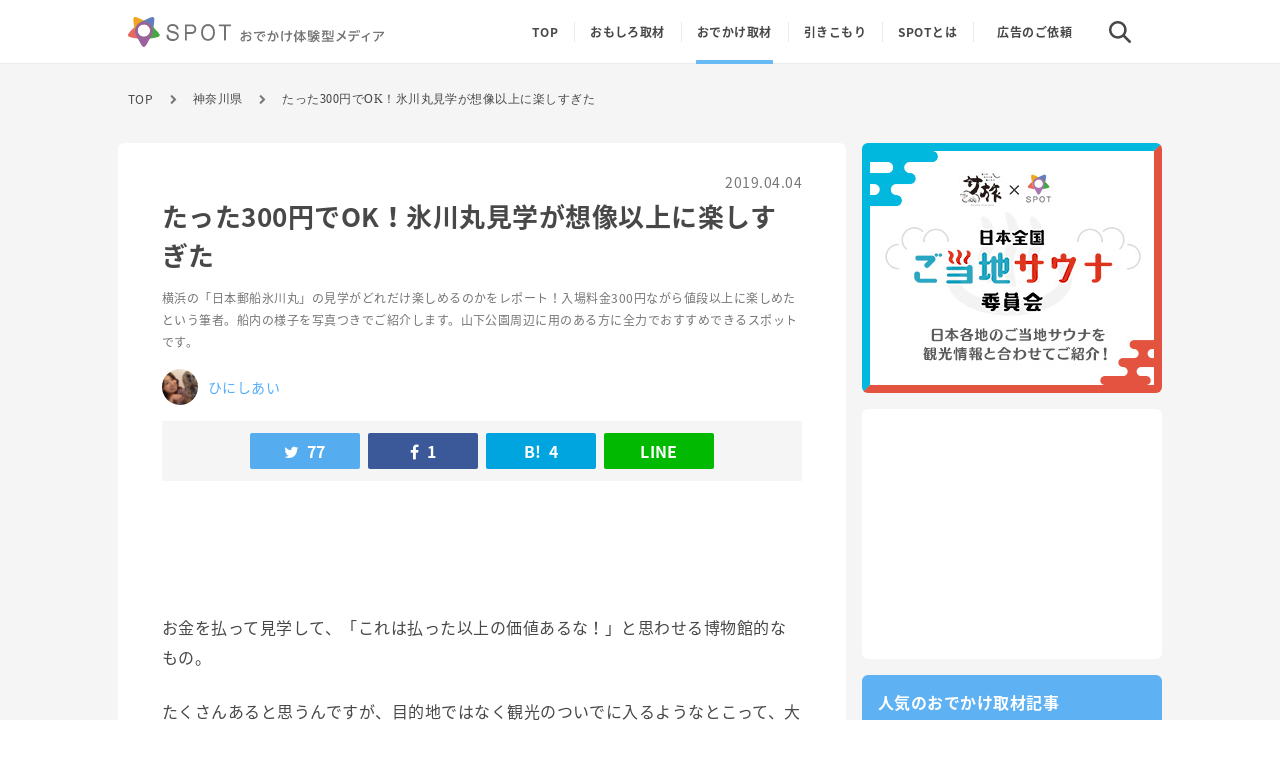

--- FILE ---
content_type: text/html; charset=UTF-8
request_url: https://travel.spot-app.jp/hikawamaru_hinishiai/
body_size: 30778
content:
<!DOCTYPE html>
<html lang="ja"
	prefix="og: https://ogp.me/ns#" >
  <head>
 <!-- Google Tag Manager -->
  <script>(function(w,d,s,l,i){w[l]=w[l]||[];w[l].push({'gtm.start':
  new Date().getTime(),event:'gtm.js'});var f=d.getElementsByTagName(s)[0],
  j=d.createElement(s),dl=l!='dataLayer'?'&l='+l:'';j.async=true;j.src=
  'https://www.googletagmanager.com/gtm.js?id='+i+dl;f.parentNode.insertBefore(j,f);
  })(window,document,'script','dataLayer','GTM-KCJJ63V');</script>
<!-- End Google Tag Manager -->
    <meta charset="UTF-8" />
    
    <meta content="width=device-width,initial-scale=1" name="viewport" />
    <meta content="index,follow" name="robots" />
    <meta content="telephone=no" name="format-detection" />
    <meta content="IE=edge" http-equiv="X-UA-Compatible" />
    <link href="/wp-content/themes/spot-adways/assets/img/favicons/apple-touch-icon.png" rel="apple-touch-icon" sizes="180x180" />
    <link href="/wp-content/themes/spot-adways/assets/img/favicons/favicon-32x32.png" rel="icon" sizes="32x32" type="image/png" />
    <link href="/wp-content/themes/spot-adways/assets/img/favicons/favicon-16x16.png" rel="icon" sizes="16x16" type="image/png" />
    <link rel="stylesheet" href="/wp-content/themes/spot-adways/style.css" type="text/css" media="screen" />
    <script src="//cdnjs.cloudflare.com/ajax/libs/clipboard.js/2.0.0/clipboard.min.js" defer></script>
    <script src="/wp-content/themes/spot-adways/assets/js/main.js" defer></script>
    
		<!-- All in One SEO 4.1.5.3 -->
		<title>氷川丸を見学！たった300円でOKなのに想像以上に楽しすぎた | SPOT</title>
		<meta name="description" content="横浜の「日本郵船氷川丸」の見学がどれだけ楽しめるのかをレポート！入場料金300円ながら値段以上に楽しめたという筆者。船内の様子を写真つきでご紹介します。山下公園周辺に用のある方に全力でおすすめできるスポットです。" />
		<meta name="robots" content="max-image-preview:large" />
		<meta name="keywords" content="横浜,観光,おでかけ取材,神奈川県" />
		<link rel="canonical" href="https://travel.spot-app.jp/hikawamaru_hinishiai/" />
		<meta property="og:locale" content="ja_JP" />
		<meta property="og:site_name" content="SPOT(スポット)" />
		<meta property="og:type" content="article" />
		<meta property="og:title" content="たった300円でOK！氷川丸見学が想像以上に楽しすぎた" />
		<meta property="og:description" content="横浜の「日本郵船氷川丸」の見学がどれだけ楽しめるのかをレポート！入場料金300円ながら値段以上に楽しめたという筆者。船内の様子を写真つきでご紹介します。山下公園周辺に用のある方に全力でおすすめできるスポットです。" />
		<meta property="og:url" content="https://travel.spot-app.jp/hikawamaru_hinishiai/" />
		<meta property="og:image" content="https://d1uyv6v1bosv8j.cloudfront.net/wp-content/uploads/2019/03/26212109/2019-02-05-16.07.13-1280x960.jpg" />
		<meta property="og:image:secure_url" content="https://d1uyv6v1bosv8j.cloudfront.net/wp-content/uploads/2019/03/26212109/2019-02-05-16.07.13-1280x960.jpg" />
		<meta property="article:published_time" content="2019-04-04T03:00:36+00:00" />
		<meta property="article:modified_time" content="2020-02-07T10:00:39+00:00" />
		<meta name="twitter:card" content="summary_large_image" />
		<meta name="twitter:site" content="@spot_odekake" />
		<meta name="twitter:domain" content="travel.spot-app.jp" />
		<meta name="twitter:title" content="たった300円でOK！氷川丸見学が想像以上に楽しすぎた" />
		<meta name="twitter:description" content="横浜の「日本郵船氷川丸」の見学がどれだけ楽しめるのかをレポート！入場料金300円ながら値段以上に楽しめたという筆者。船内の様子を写真つきでご紹介します。山下公園周辺に用のある方に全力でおすすめできるスポットです。" />
		<meta name="twitter:image" content="https://d1uyv6v1bosv8j.cloudfront.net/wp-content/uploads/2019/04/04125105/2019-02-05-16.07.13-1280x960.jpg" />
		<script type="application/ld+json" class="aioseo-schema">
			{"@context":"https:\/\/schema.org","@graph":[{"@type":"WebSite","@id":"https:\/\/travel.spot-app.jp\/#website","url":"https:\/\/travel.spot-app.jp\/","name":"SPOT(\u30b9\u30dd\u30c3\u30c8) -\u304a\u3067\u304b\u3051\u4f53\u9a13\u578b\u30e1\u30c7\u30a3\u30a2-","description":"SPOT(\u30b9\u30dd\u30c3\u30c8)\u306f\u300c\u305d\u306e\u571f\u5730\u306b\u8a73\u3057\u3044\u4eba\u300d\u304c\u300c\u672c\u5f53\u306b\u30aa\u30b9\u30b9\u30e1\u3057\u305f\u3044\u304a\u3067\u304b\u3051\u30b9\u30dd\u30c3\u30c8\u300d\u3092\u767a\u4fe1\u3059\u308b\u30b5\u30fc\u30d3\u30b9\u3067\u3059\u3002","inLanguage":"ja","publisher":{"@id":"https:\/\/travel.spot-app.jp\/#organization"}},{"@type":"Organization","@id":"https:\/\/travel.spot-app.jp\/#organization","name":"SPOT(\u30b9\u30dd\u30c3\u30c8) -\u304a\u3067\u304b\u3051\u4f53\u9a13\u578b\u30e1\u30c7\u30a3\u30a2-","url":"https:\/\/travel.spot-app.jp\/","sameAs":["https:\/\/twitter.com\/spot_odekake"]},{"@type":"BreadcrumbList","@id":"https:\/\/travel.spot-app.jp\/hikawamaru_hinishiai\/#breadcrumblist","itemListElement":[{"@type":"ListItem","@id":"https:\/\/travel.spot-app.jp\/#listItem","position":1,"item":{"@type":"WebPage","@id":"https:\/\/travel.spot-app.jp\/","name":"\u30db\u30fc\u30e0","description":"SPOT(\u30b9\u30dd\u30c3\u30c8)\u306f\u300c\u305d\u306e\u571f\u5730\u306b\u8a73\u3057\u3044\u4eba\u300d\u304c\u300c\u672c\u5f53\u306b\u30aa\u30b9\u30b9\u30e1\u3057\u305f\u3044\u304a\u3067\u304b\u3051\u30b9\u30dd\u30c3\u30c8\u300d\u3092\u767a\u4fe1\u3059\u308b\u30b5\u30fc\u30d3\u30b9\u3067\u3059\u3002","url":"https:\/\/travel.spot-app.jp\/"},"nextItem":"https:\/\/travel.spot-app.jp\/hikawamaru_hinishiai\/#listItem"},{"@type":"ListItem","@id":"https:\/\/travel.spot-app.jp\/hikawamaru_hinishiai\/#listItem","position":2,"item":{"@type":"WebPage","@id":"https:\/\/travel.spot-app.jp\/hikawamaru_hinishiai\/","name":"\u305f\u3063\u305f300\u5186\u3067OK\uff01\u6c37\u5ddd\u4e38\u898b\u5b66\u304c\u60f3\u50cf\u4ee5\u4e0a\u306b\u697d\u3057\u3059\u304e\u305f","description":"\u6a2a\u6d5c\u306e\u300c\u65e5\u672c\u90f5\u8239\u6c37\u5ddd\u4e38\u300d\u306e\u898b\u5b66\u304c\u3069\u308c\u3060\u3051\u697d\u3057\u3081\u308b\u306e\u304b\u3092\u30ec\u30dd\u30fc\u30c8\uff01\u5165\u5834\u6599\u91d1300\u5186\u306a\u304c\u3089\u5024\u6bb5\u4ee5\u4e0a\u306b\u697d\u3057\u3081\u305f\u3068\u3044\u3046\u7b46\u8005\u3002\u8239\u5185\u306e\u69d8\u5b50\u3092\u5199\u771f\u3064\u304d\u3067\u3054\u7d39\u4ecb\u3057\u307e\u3059\u3002\u5c71\u4e0b\u516c\u5712\u5468\u8fba\u306b\u7528\u306e\u3042\u308b\u65b9\u306b\u5168\u529b\u3067\u304a\u3059\u3059\u3081\u3067\u304d\u308b\u30b9\u30dd\u30c3\u30c8\u3067\u3059\u3002","url":"https:\/\/travel.spot-app.jp\/hikawamaru_hinishiai\/"},"previousItem":"https:\/\/travel.spot-app.jp\/#listItem"}]},{"@type":"Person","@id":"https:\/\/travel.spot-app.jp\/author\/hinishi_ai\/#author","url":"https:\/\/travel.spot-app.jp\/author\/hinishi_ai\/","name":"\u3072\u306b\u3057\u3042\u3044","image":{"@type":"ImageObject","@id":"https:\/\/travel.spot-app.jp\/hikawamaru_hinishiai\/#authorImage","url":"https:\/\/secure.gravatar.com\/avatar\/fbc60067e3abad23c31ae05ece5dd635?s=96&d=mm&r=g","width":96,"height":96,"caption":"\u3072\u306b\u3057\u3042\u3044"}},{"@type":"WebPage","@id":"https:\/\/travel.spot-app.jp\/hikawamaru_hinishiai\/#webpage","url":"https:\/\/travel.spot-app.jp\/hikawamaru_hinishiai\/","name":"\u6c37\u5ddd\u4e38\u3092\u898b\u5b66\uff01\u305f\u3063\u305f300\u5186\u3067OK\u306a\u306e\u306b\u60f3\u50cf\u4ee5\u4e0a\u306b\u697d\u3057\u3059\u304e\u305f | SPOT","description":"\u6a2a\u6d5c\u306e\u300c\u65e5\u672c\u90f5\u8239\u6c37\u5ddd\u4e38\u300d\u306e\u898b\u5b66\u304c\u3069\u308c\u3060\u3051\u697d\u3057\u3081\u308b\u306e\u304b\u3092\u30ec\u30dd\u30fc\u30c8\uff01\u5165\u5834\u6599\u91d1300\u5186\u306a\u304c\u3089\u5024\u6bb5\u4ee5\u4e0a\u306b\u697d\u3057\u3081\u305f\u3068\u3044\u3046\u7b46\u8005\u3002\u8239\u5185\u306e\u69d8\u5b50\u3092\u5199\u771f\u3064\u304d\u3067\u3054\u7d39\u4ecb\u3057\u307e\u3059\u3002\u5c71\u4e0b\u516c\u5712\u5468\u8fba\u306b\u7528\u306e\u3042\u308b\u65b9\u306b\u5168\u529b\u3067\u304a\u3059\u3059\u3081\u3067\u304d\u308b\u30b9\u30dd\u30c3\u30c8\u3067\u3059\u3002","inLanguage":"ja","isPartOf":{"@id":"https:\/\/travel.spot-app.jp\/#website"},"breadcrumb":{"@id":"https:\/\/travel.spot-app.jp\/hikawamaru_hinishiai\/#breadcrumblist"},"author":"https:\/\/travel.spot-app.jp\/author\/hinishi_ai\/#author","creator":"https:\/\/travel.spot-app.jp\/author\/hinishi_ai\/#author","image":{"@type":"ImageObject","@id":"https:\/\/travel.spot-app.jp\/#mainImage","url":"https:\/\/d1uyv6v1bosv8j.cloudfront.net\/wp-content\/uploads\/2019\/04\/04125105\/2019-02-05-16.07.13-1280x960.jpg","width":1133,"height":818},"primaryImageOfPage":{"@id":"https:\/\/travel.spot-app.jp\/hikawamaru_hinishiai\/#mainImage"},"datePublished":"2019-04-04T03:00:36+00:00","dateModified":"2020-02-07T10:00:39+00:00"},{"@type":"Article","@id":"https:\/\/travel.spot-app.jp\/hikawamaru_hinishiai\/#article","name":"\u6c37\u5ddd\u4e38\u3092\u898b\u5b66\uff01\u305f\u3063\u305f300\u5186\u3067OK\u306a\u306e\u306b\u60f3\u50cf\u4ee5\u4e0a\u306b\u697d\u3057\u3059\u304e\u305f | SPOT","description":"\u6a2a\u6d5c\u306e\u300c\u65e5\u672c\u90f5\u8239\u6c37\u5ddd\u4e38\u300d\u306e\u898b\u5b66\u304c\u3069\u308c\u3060\u3051\u697d\u3057\u3081\u308b\u306e\u304b\u3092\u30ec\u30dd\u30fc\u30c8\uff01\u5165\u5834\u6599\u91d1300\u5186\u306a\u304c\u3089\u5024\u6bb5\u4ee5\u4e0a\u306b\u697d\u3057\u3081\u305f\u3068\u3044\u3046\u7b46\u8005\u3002\u8239\u5185\u306e\u69d8\u5b50\u3092\u5199\u771f\u3064\u304d\u3067\u3054\u7d39\u4ecb\u3057\u307e\u3059\u3002\u5c71\u4e0b\u516c\u5712\u5468\u8fba\u306b\u7528\u306e\u3042\u308b\u65b9\u306b\u5168\u529b\u3067\u304a\u3059\u3059\u3081\u3067\u304d\u308b\u30b9\u30dd\u30c3\u30c8\u3067\u3059\u3002","inLanguage":"ja","headline":"\u305f\u3063\u305f300\u5186\u3067OK\uff01\u6c37\u5ddd\u4e38\u898b\u5b66\u304c\u60f3\u50cf\u4ee5\u4e0a\u306b\u697d\u3057\u3059\u304e\u305f","author":{"@id":"https:\/\/travel.spot-app.jp\/author\/hinishi_ai\/#author"},"publisher":{"@id":"https:\/\/travel.spot-app.jp\/#organization"},"datePublished":"2019-04-04T03:00:36+00:00","dateModified":"2020-02-07T10:00:39+00:00","articleSection":"\u304a\u3067\u304b\u3051\u53d6\u6750, \u795e\u5948\u5ddd\u770c, \u6a2a\u6d5c, \u89b3\u5149","mainEntityOfPage":{"@id":"https:\/\/travel.spot-app.jp\/hikawamaru_hinishiai\/#webpage"},"isPartOf":{"@id":"https:\/\/travel.spot-app.jp\/hikawamaru_hinishiai\/#webpage"},"image":{"@type":"ImageObject","@id":"https:\/\/travel.spot-app.jp\/#articleImage","url":"https:\/\/d1uyv6v1bosv8j.cloudfront.net\/wp-content\/uploads\/2019\/04\/04125105\/2019-02-05-16.07.13-1280x960.jpg","width":1133,"height":818}}]}
		</script>
		<!-- All in One SEO -->

<link rel='dns-prefetch' href='//wp.spot-app.jp' />
<link rel='dns-prefetch' href='//s.w.org' />
<link rel="alternate" type="application/rss+xml" title="SPOT(スポット) -おでかけ体験型メディア- &raquo; フィード" href="https://travel.spot-app.jp/feed/" />
<link rel="alternate" type="application/rss+xml" title="SPOT(スポット) -おでかけ体験型メディア- &raquo; たった300円でOK！氷川丸見学が想像以上に楽しすぎた のコメントのフィード" href="https://travel.spot-app.jp/hikawamaru_hinishiai/feed/" />
<link rel='stylesheet' id='aalb_basics_css-css'  href='https://wp.spot-app.jp/wp-content/plugins/amazon-associates-link-builder/css/aalb_basics.css?ver=1.8.0' type='text/css' media='all' />
<link rel='stylesheet' id='pz-linkcard-css'  href='//wp.spot-app.jp/wp-content/uploads/pz-linkcard/style.css?ver=2.4.4.4.3' type='text/css' media='all' />
<link rel='stylesheet' id='toc-screen-css'  href='https://wp.spot-app.jp/wp-content/plugins/table-of-contents-plus/screen.min.css?ver=1509' type='text/css' media='all' />
<link rel='stylesheet' id='yyi_rinker_stylesheet-css'  href='https://wp.spot-app.jp/wp-content/plugins/yyi-rinker/css/style.css?v=1.1.5&#038;ver=4.9.26' type='text/css' media='all' />
<script type='text/javascript' src='https://wp.spot-app.jp/wp-includes/js/jquery/jquery.js?ver=1.12.4'></script>
<script type='text/javascript' src='https://wp.spot-app.jp/wp-includes/js/jquery/jquery-migrate.min.js?ver=1.4.1'></script>
<script type='text/javascript'>
/* <![CDATA[ */
var ai_front = {"insertion_before":"BEFORE","insertion_after":"AFTER","insertion_prepend":"PREPEND CONTENT","insertion_append":"APPEND CONTENT","insertion_replace_content":"REPLACE CONTENT","insertion_replace_element":"REPLACE ELEMENT","cancel":"Cancel","use":"Use","add":"Add","parent":"Parent","cancel_element_selection":"Cancel element selection","select_parent_element":"Select parent element","css_selector":"CSS selector","use_current_selector":"Use current selector","element":"ELEMENT","path":"PATH","selector":"SELECTOR","visible":"VISIBLE","hidden":"HIDDEN"};
/* ]]> */
</script>
<script type='text/javascript' src='https://wp.spot-app.jp/wp-content/plugins/ad-inserter/includes/js/ai-jquery.js?ver=4.9.26+2.4.4'></script>
<script type='text/javascript'>
function ai_insert(insertion,selector,insertion_code){if(selector.indexOf(":eq")!=-1)var elements=jQuery(selector);else var elements=document.querySelectorAll(selector);Array.prototype.forEach.call(elements,function(element,index){var ai_debug=typeof ai_debugging!=="undefined";if(element.hasAttribute("id"))selector_string="#"+element.getAttribute("id");else if(element.hasAttribute("class"))selector_string="."+element.getAttribute("class").replace(new RegExp(" ","g"),".");else selector_string="";var template=
document.createElement("div");template.innerHTML=insertion_code;var ai_selector_counter=template.getElementsByClassName("ai-selector-counter")[0];if(ai_selector_counter!=null)ai_selector_counter.innerText=index+1;var ai_debug_name_ai_main=template.getElementsByClassName("ai-debug-name ai-main")[0];if(ai_debug_name_ai_main!=null){var insertion_name="";if(insertion=="before")insertion_name=ai_front.insertion_before;else if(insertion=="after")insertion_name=ai_front.insertion_after;else if(insertion==
"prepend")insertion_name=ai_front.insertion_prepend;else if(insertion=="append")insertion_name=ai_front.insertion_append;else if(insertion=="replace-content")insertion_name=ai_front.insertion_replace_content;else if(insertion=="replace-element")insertion_name=ai_front.insertion_replace_element;ai_debug_name_ai_main.innerText=insertion_name+" "+selector+" ("+element.tagName.toLowerCase()+selector_string+")"}var range=document.createRange();var fragment=range.createContextualFragment(template.innerHTML);
if(insertion=="before")element.parentNode.insertBefore(fragment,element);else if(insertion=="after")element.parentNode.insertBefore(fragment,element.nextSibling);else if(insertion=="prepend")element.insertBefore(fragment,element.firstChild);else if(insertion=="append")element.insertBefore(fragment,null);else if(insertion=="replace-content")element.innerHTML=template.innerHTML;else if(insertion=="replace-element"){element.parentNode.insertBefore(fragment,element);element.parentNode.removeChild(element)}if(ai_debug)console.log("AI INSERT",
insertion,selector,"("+element.tagName.toLowerCase()+selector_string+")")})}
function ai_insert_viewport(element){function hasClass(element,cls){if(element==null)return false;if(element.classList)return element.classList.contains(cls);else return(" "+element.className+" ").indexOf(" "+cls+" ")>-1}function addClass(element,cls){if(element==null)return;if(element.classList)element.classList.add(cls);else element.className+=" "+cls}function removeClass(element,cls){if(element==null)return;if(element.classList)element.classList.remove(cls);else element.className=element.className.replace(new RegExp("(^|\\b)"+
cls.split(" ").join("|")+"(\\b|$)","gi")," ")}var ai_debug=typeof ai_debugging!=="undefined";if(ai_debug)console.log("AI VIEWPORT INSERTION class:",element.getAttribute("class"));var visible=!!(element.offsetWidth||element.offsetHeight||element.getClientRects().length);var block=element.getAttribute("data-block");if(visible){var insertion_code=element.getAttribute("data-code");var insertion_type=element.getAttribute("data-insertion");var selector=element.getAttribute("data-selector");if(insertion_code!=
null)if(insertion_type!=null&&selector!=null){var selector_exists=document.querySelectorAll(selector).length;if(ai_debug)console.log("AI VIEWPORT VISIBLE: block",block,insertion_type,selector,selector_exists?"":"NOT FOUND");if(selector_exists){ai_insert(insertion_type,selector,b64d(insertion_code));removeClass(element,"ai-viewports")}}else{if(ai_debug)console.log("AI VIEWPORT VISIBLE: block",block);var range=document.createRange();var fragment=range.createContextualFragment(b64d(insertion_code));
element.parentNode.insertBefore(fragment,element.nextSibling);removeClass(element,"ai-viewports")}}else{if(ai_debug)console.log("AI VIEWPORT NOT VISIBLE: block",block);var debug_bar=element.previousElementSibling;if(hasClass(debug_bar,"ai-debug-bar")&&hasClass(debug_bar,"ai-debug-script")){removeClass(debug_bar,"ai-debug-script");addClass(debug_bar,"ai-debug-viewport-invisible")}removeClass(element,"ai-viewports")}}
function b64e(str){return btoa(encodeURIComponent(str).replace(/%([0-9A-F]{2})/g,function toSolidBytes(match,p1){return String.fromCharCode("0x"+p1)}))}function b64d(str){return decodeURIComponent(atob(str).split("").map(function(c){return"%"+("00"+c.charCodeAt(0).toString(16)).slice(-2)}).join(""))};
</script>
<link rel='https://api.w.org/' href='https://travel.spot-app.jp/wp-json/' />
<link rel='prev' title='平成最初にあったものだけで東京観光をしてみる' href='https://travel.spot-app.jp/heisei_moriken/' />
<link rel='next' title='最新のアウトドアギアに触れられる！「アウトドアデイジャパン 東京 2019」開催' href='https://travel.spot-app.jp/news/archives/68836/' />
<link rel='shortlink' href='https://travel.spot-app.jp/?p=67764' />
<link rel="alternate" type="application/json+oembed" href="https://travel.spot-app.jp/wp-json/oembed/1.0/embed?url=https%3A%2F%2Ftravel.spot-app.jp%2Fhikawamaru_hinishiai%2F" />
<link rel="alternate" type="text/xml+oembed" href="https://travel.spot-app.jp/wp-json/oembed/1.0/embed?url=https%3A%2F%2Ftravel.spot-app.jp%2Fhikawamaru_hinishiai%2F&#038;format=xml" />
<script type="text/javascript">
	window._wp_rp_static_base_url = 'https://wprp.sovrn.com/static/';
	window._wp_rp_wp_ajax_url = "https://wp.spot-app.jp/wp-admin/admin-ajax.php";
	window._wp_rp_plugin_version = '3.6.4';
	window._wp_rp_post_id = '67764';
	window._wp_rp_num_rel_posts = '5';
	window._wp_rp_thumbnails = true;
	window._wp_rp_post_title = '%E3%81%9F%E3%81%A3%E3%81%9F300%E5%86%86%E3%81%A7OK%EF%BC%81%E6%B0%B7%E5%B7%9D%E4%B8%B8%E8%A6%8B%E5%AD%A6%E3%81%8C%E6%83%B3%E5%83%8F%E4%BB%A5%E4%B8%8A%E3%81%AB%E6%A5%BD%E3%81%97%E3%81%99%E3%81%8E%E3%81%9F';
	window._wp_rp_post_tags = ['%E6%A8%AA%E6%B5%9C', '%E8%A6%B3%E5%85%89', '%E3%81%8A%E3%81%A7%E3%81%8B%E3%81%91%E5%8F%96%E6%9D%90', '%E7%A5%9E%E5%A5%88%E5%B7%9D%E7%9C%8C', 'alt', 'a', 'span'];
	window._wp_rp_promoted_content = true;
</script>
<style type="text/css">
.wp_rp_content{
  margin: 8px 0 0;
  padding: 24px 0;
  border-top: 1px solid #eee;
  border-bottom: 1px solid #eee;
}
@media (min-width: 769px) {
   .wp_rp_content{
    margin: 24px 0 0;
  }
}

.related_post_title {
  position: relative;
  padding: 0 0 0 11px;
  color: #484848;
  font-size: 18px;
  line-height: 1.3;
  font-weight: bold;
}
.related_post_title:before {
  display: block;
  content: "";
  position: absolute;
  top: 0.1em;
  bottom: 0;
  left: 0;
  margin: auto;
  width: 3px;
  height: 80%;
  background: #73c2f6;
}
@media (min-width: 769px) {
  .related_post_title {
    font-size: 20px;
  }
}

ul.related_post {
  margin: 12px 0 0;
}
@media (min-width: 769px) {
  ul.related_post {
    margin: 24px 0 0;
  }
}

ul.related_post li {
  display: flex;
}
ul.related_post li +li{
  margin: 12px 0 0;
  padding: 12px 0 0;
  border-top: 1px solid #eeeeee;
}

@media (min-width: 769px) {
    ul.related_post li {
    
  }
  ul.related_post li +li{
    
  }
}

ul.related_post li a {

}
ul.related_post li img{
  width: 120px;
  height: 120px;
}
ul.related_post li .wp_rp_thumbnail {
  min-width: 120px;
  min-height: 120px;
}
ul.related_post li .wp_rp_thumbnail:hover {
  opacity: 0.7;
}

ul.related_post li .wp_rp_title {
  padding: 0 0 0 12px;
  color: #484848;
  font-size: 16px;
  line-height: 1.4;
  font-weight: bold;
  letter-spacing: 0.02em;
}
ul.related_post li .wp_rp_title:hover {
  text-decoration: underline;
}
@media (min-width: 769px) {
  ul.related_post li .wp_rp_title {
    font-size: 18px;
  }
}

.wp_rp_footer{
  text-align: right;
}</style>
<style>
.yyi-rinker-images {
    display: flex;
    justify-content: center;
    align-items: center;
    position: relative;

}
div.yyi-rinker-image img.yyi-rinker-main-img.hidden {
    display: none;
}

.yyi-rinker-images-arrow {
    cursor: pointer;
    position: absolute;
    top: 50%;
    display: block;
    margin-top: -11px;
    opacity: 0.6;
    width: 22px;
}

.yyi-rinker-images-arrow-left{
    left: -10px;
}
.yyi-rinker-images-arrow-right{
    right: -10px;
}

.yyi-rinker-images-arrow-left.hidden {
    display: none;
}

.yyi-rinker-images-arrow-right.hidden {
    display: none;
}
div.yyi-rinker-contents.yyi-rinker-design-tate  div.yyi-rinker-box{
    flex-direction: column;
}

div.yyi-rinker-contents.yyi-rinker-design-slim div.yyi-rinker-box .yyi-rinker-links {
    flex-direction: column;
}

div.yyi-rinker-contents.yyi-rinker-design-slim div.yyi-rinker-info {
    width: 100%;
}

div.yyi-rinker-contents.yyi-rinker-design-slim .yyi-rinker-title {
    text-align: center;
}

div.yyi-rinker-contents.yyi-rinker-design-slim .yyi-rinker-links {
    text-align: center;
}
div.yyi-rinker-contents.yyi-rinker-design-slim .yyi-rinker-image {
    margin: auto;
}

div.yyi-rinker-contents.yyi-rinker-design-slim div.yyi-rinker-info ul.yyi-rinker-links li {
	align-self: stretch;
}
div.yyi-rinker-contents.yyi-rinker-design-slim div.yyi-rinker-box div.yyi-rinker-info {
	padding: 0;
}
div.yyi-rinker-contents.yyi-rinker-design-slim div.yyi-rinker-box {
	flex-direction: column;
	padding: 14px 5px 0;
}

.yyi-rinker-design-slim div.yyi-rinker-box div.yyi-rinker-info {
	text-align: center;
}

.yyi-rinker-design-slim div.price-box span.price {
	display: block;
}

div.yyi-rinker-contents.yyi-rinker-design-slim div.yyi-rinker-info div.yyi-rinker-title a{
	font-size:16px;
}

div.yyi-rinker-contents.yyi-rinker-design-slim ul.yyi-rinker-links li.amazonkindlelink:before,  div.yyi-rinker-contents.yyi-rinker-design-slim ul.yyi-rinker-links li.amazonlink:before,  div.yyi-rinker-contents.yyi-rinker-design-slim ul.yyi-rinker-links li.rakutenlink:before,  div.yyi-rinker-contents.yyi-rinker-design-slim ul.yyi-rinker-links li.yahoolink:before {
	font-size:12px;
}

div.yyi-rinker-contents.yyi-rinker-design-slim ul.yyi-rinker-links li a {
	font-size: 13px;
}
.entry-content ul.yyi-rinker-links li {
	padding: 0;
}

				</style>		<style type="text/css" id="wp-custom-css">
			.yyi-rinker-contents div, .yyi-rinker-contents img{
	margin: 0;
}		</style>
		  <meta name="google-site-verification" content="ZX6oyHYiNj_mrojM7nadmSdBmvFA5PkceJuxbdvyE-k" />
  </head>
  <body class="post-template-default single single-post postid-67764 single-format-standard category-odekake">
    <!--Google Tag Manager-->
    <noscript><iframe height="0" src="https://www.googletagmanager.com/ns.html?id=GTM-KCJJ63V" style="display:none;visibility:hidden" width="0"></iframe></noscript>
    <style type="text/css">
      .async-hide { opacity: 0 !important}
    </style>
    <!--End Google Tag Manager-->
    <div class="continer" id="continer">
      <div class="header" id="header">
        <div class="header_wrap">
          <div class="header_logo">
            <a href="/"></a>
          </div>
          <div class="header_search_button">
            <svg class="icon_close"  width="17px" height="18px" viewBox="0 0 17 18" version="1.1" xmlns="http://www.w3.org/2000/svg" xmlns:xlink="http://www.w3.org/1999/xlink"><g id="page" stroke="none" stroke-width="1" fill="none" fill-rule="evenodd"><path d="M9.44999993,7.85000002 L18.15,7.85000002 C18.7851274,7.85000002 19.3,8.36487255 19.3,9 C19.3,9.63512745 18.7851274,10.15 18.15,10.15 L9.44999993,10.15 L9.44999993,18.85 C9.44999993,19.4851275 8.9351274,20 8.29999995,20 C7.6648725,20 7.14999998,19.4851275 7.14999998,18.85 L7.14999998,10.15 L-1.55000007,10.15 C-2.18512752,10.15 -2.70000005,9.63512745 -2.70000005,9 C-2.70000005,8.36487255 -2.18512752,7.85000002 -1.55000007,7.85000002 L7.14999998,7.85000002 L7.14999998,-0.850000024 C7.14999998,-1.48512747 7.6648725,-2 8.29999995,-2 C8.9351274,-2 9.44999993,-1.48512747 9.44999993,-0.850000024 L9.44999993,7.85000002 Z" id="icon_close" fill="#484848" transform="translate(8.300000, 9.000000) rotate(-315.000000) translate(-8.300000, -9.000000) "></path></g></svg>
            <svg class="icon_search" width="20px" height="20px" viewBox="0 0 20 20" version="1.1" xmlns="http://www.w3.org/2000/svg" xmlns:xlink="http://www.w3.org/1999/xlink"><g id="page" stroke="none" stroke-width="1" fill="none" fill-rule="evenodd"><g id="Group-26" transform="translate(-302.000000, -16.000000)" fill="#484848" fill-rule="nonzero"><g id="Group-7" transform="translate(18.000000, 16.000000)"><g id="search,-magnifying-glass,-find,-magnifier,-zoom" transform="translate(300.000000, 48.000000) rotate(-360.000000) translate(-300.000000, -48.000000) translate(284.000000, 0.000000)"><path d="M11.9661322,0 C7.53137799,0.00537530481 3.93763972,3.59913419 3.93226445,8.03391388 C3.93790761,9.76411126 4.50734683,11.4453224 5.55430235,12.8228152 L0.350406317,18.0267411 C0.0520553417,18.3148997 -0.0675988042,18.7416193 0.0374330457,19.1428897 C0.142464896,19.54416 0.45583734,19.8575343 0.857105429,19.9625667 C1.25837352,20.0675992 1.68509059,19.9479444 1.97324761,19.6495917 L7.17714364,14.4456658 C8.55464535,15.492692 10.2358923,16.0621765 11.9661322,16.0678278 C16.4031149,16.0678278 20,12.470922 20,8.03391388 C20,3.59690576 16.4031149,2.71688389e-16 11.9661322,0 Z M11.9661322,13.7724238 C8.7968589,13.7724238 6.22765524,11.2032054 6.22765524,8.03391388 C6.22765524,4.86462237 8.7968589,2.29540397 11.9661322,2.29540397 C15.1354055,2.29540397 17.7046092,4.86462237 17.7046092,8.03391388 C17.7008779,11.2016585 15.1338587,13.7686925 11.9661322,13.7724238 Z" id="icon_search" transform="translate(10.000000, 10.000000) rotate(-90.000000) translate(-10.000000, -10.000000) "></path></g></g></g></g></svg>
          </div>
          <div class="header_search">
            <div class="search_content">
              <div class="search_list_wrap form_wrap">
                <form class="form" action="/" method="get">
  <input class="field" id="s" name="s" placeholder="エリア名・キーワードから探す" type="text" value="" />
  <button class="submit" id="searchsubmit" name="submit" type="submit"><i class="fa fa-search"></i></button>
</form>
              </div>
              <div class="search_list_wrap writer_wrap">
                <div class="search_headline">
                  人気のライター
                </div>
                <div class="search_list writer_list">
                  <div class="writer_item">
                    <a href="/author/yoppy/">
                      <div class="writer_image" style="background: url(https://d1uyv6v1bosv8j.cloudfront.net/wp-content/uploads/2019/01/11220619/20170804184533-150x150.jpg) no-repeat"></div>
                      <div class="writer_name">ヨッピー</div>
                    </a>
                  </div>
                  <div class="writer_item">
                    <a href="/author/pato/">
                      <div class="writer_image" style="background: url(https://d1uyv6v1bosv8j.cloudfront.net/wp-content/uploads/2019/01/11115706/jtxR0TXj_400x400-150x150.jpg) no-repeat"></div>
                      <div class="writer_name">pato</div>
                    </a>
                  </div>
                  <div class="writer_item">
                    <a href="/author/katsusemasahiko/">
                      <div class="writer_image" style="background: url(https://dl2.pushbulletusercontent.com/empPPahBlqu5Entmsk0HP2KzDZRhrC6v/%E3%82%B9%E3%82%AF%E3%83%AA%E3%83%BC%E3%83%B3%E3%82%B7%E3%83%A7%E3%83%83%E3%83%88%202019-01-30%2019.52.11.png) no-repeat"></div>
                      <div class="writer_name">カツセ<br>マサヒコ</div>
                    </a>
                  </div>
                  <div class="writer_item">
                    <a href="/author/nicheniche/">
                      <div class="writer_image" style="background: url(https://d1uyv6v1bosv8j.cloudfront.net/wp-content/uploads/2019/01/22211937/yFvCsEk8_400x400-150x150.jpg) no-repeat"></div>
                      <div class="writer_name">下村山 知也</div>
                    </a>
                  </div>
                </div>
              </div>

              <div class="search_list_wrap tag_wrap">
                <div class="search_headline">
                  最近人気のキーワード
                </div>
                <div class="search_list tag_list">
                  <div class="tag_item">
                    <a href="/tag/温泉/">
                      <i class="fa fa-hashtag"></i>
                      <span class="tag_name">温泉</span>
                    </a>
                  </div>
                  <div class="tag_item">
					<a href="/tag/銭湯/">
						<i class="fa fa-hashtag"></i>
						<span class="tag_name">銭湯</span>
					</a>
                  </div>
                  <div class="tag_item">
                    <a href="/tag/道後温泉/">
                      <i class="fa fa-hashtag"></i>
                      <span class="tag_name">道後温泉</span>
                    </a>
                  </div>
                  <div class="tag_item">
                    <a href="/tag/草津温泉/">
                      <i class="fa fa-hashtag"></i>
                      <span class="tag_name">草津温泉</span>
                    </a>
                  </div>
                  <div class="tag_item">
                    <a href="/tag/鉄道/">
                      <i class="fa fa-hashtag"></i>
                      <span class="tag_name">鉄道</span>
                    </a>
                  </div>
                  <div class="tag_item">
                    <a href="/tag/京都/">
                      <i class="fa fa-hashtag"></i>
                      <span class="tag_name">京都</span>
                    </a>
                  </div>
                  <div class="tag_item">
                    <a href="/tag/中華街/">
                      <i class="fa fa-hashtag"></i>
                      <span class="tag_name">中華街</span>
                    </a>
                  </div>
                  <div class="tag_item">
                    <a href="/tag/北海道/">
                      <i class="fa fa-hashtag"></i>
                      <span class="tag_name">北海道</span>
                    </a>
                  </div>
                  <div class="tag_item">
                    <a href="/tag/町田/">
                      <i class="fa fa-hashtag"></i>
                      <span class="tag_name">町田</span>
                    </a>
                  </div>
                  <div class="tag_item">
                    <a href="/tag/神戸/">
                      <i class="fa fa-hashtag"></i>
                      <span class="tag_name">神戸</span>
                    </a>
                  </div>

                </div>
              </div>

              <div class="search_list_wrap region_wrap">
                <div class="search_headline">
                  都道府県から探す
                </div>
                <div class="search_list region_list">
                  <div class="region_item">
                    <div class="region_title">
                      北海道・東北
                    </div>
                    <div class="prefectures_list">
                      <ul>
                        <li>
                          <a href="/area/北海道/">北海道</a>
                        </li>
                        <li>
                          <a href="/area/青森県/">青森県</a>
                        </li>
                        <li>
                          <a href="/area/岩手県/">岩手県</a>
                        </li>
                        <li>
                          <a href="/area/宮城県/">宮城県</a>
                        </li>
                        <li>
                          <a href="/area/秋田県/">秋田県</a>
                        </li>
                        <li>
                          <a href="/area/山形県/">山形県</a>
                        </li>
                        <li>
                          <a href="/area/福島県/">福島県</a>
                        </li>
                      </ul>
                    </div>
                  </div>
                  <div class="region_item">
                    <div class="region_title">
                      関東
                    </div>
                    <div class="prefectures_list">
                      <ul>
                        <li>
                          <a href="/area/茨城県/">茨城県</a>
                        </li>
                        <li>
                          <a href="/area/栃木県/">栃木県</a>
                        </li>
                        <li>
                          <a href="/area/群馬県/">群馬県</a>
                        </li>
                        <li>
                          <a href="/area/埼玉県/">埼玉県</a>
                        </li>
                        <li>
                          <a href="/area/千葉県/">千葉県</a>
                        </li>
                        <li>
                          <a href="/area/東京都/">東京都</a>
                        </li>
                        <li>
                          <a href="/area/神奈川県/">神奈川県</a>
                        </li>
                      </ul>
                    </div>
                  </div>
                  <div class="region_item">
                    <div class="region_title">
                      中部
                    </div>
                    <div class="prefectures_list">
                      <ul>
                        <li>
                          <a href="/area/山梨県/">山梨県</a>
                        </li>
                        <li>
                          <a href="/area/長野県/">長野県</a>
                        </li>
                        <li>
                          <a href="/area/新潟県/">新潟県</a>
                        </li>
                        <li>
                          <a href="/area/富山県/">富山県</a>
                        </li>
                        <li>
                          <a href="/area/石川県/">石川県</a>
                        </li>
                        <li>
                          <a href="/area/福井県/">福井県</a>
                        </li>
                        <li>
                          <a href="/area/愛知県/">愛知県</a>
                        </li>
                        <li>
                          <a href="/area/静岡県/">静岡県</a>
                        </li>
                        <li>
                          <a href="/area/岐阜県/">岐阜県</a>
                        </li>
                      </ul>
                    </div>
                  </div>
                  <div class="region_item">
                    <div class="region_title">
                      近畿
                    </div>
                    <div class="prefectures_list">
                      <ul>
                        <li>
                          <a href="/area/滋賀県/">滋賀県</a>
                        </li>
                        <li>
                          <a href="/area/京都府/">京都府</a>
                        </li>
                        <li>
                          <a href="/area/大阪府/">大阪府</a>
                        </li>
                        <li>
                          <a href="/area/兵庫県/">兵庫県</a>
                        </li>
                        <li>
                          <a href="/area/奈良県/">奈良県</a>
                        </li>
                        <li>
                          <a href="/area/和歌山県/">和歌山県</a>
                        </li>
                        <li>
                          <a href="/area/三重県/">三重県</a>
                        </li>
                      </ul>
                    </div>
                  </div>
                  <div class="region_item">
                    <div class="region_title">
                      中国
                    </div>
                    <div class="prefectures_list">
                      <ul>
                        <li>
                          <a href="/area/鳥取県/">鳥取県</a>
                        </li>
                        <li>
                          <a href="/area/島根県/">島根県</a>
                        </li>
                        <li>
                          <a href="/area/岡山県/">岡山県</a>
                        </li>
                        <li>
                          <a href="/area/広島県/">広島県</a>
                        </li>
                        <li>
                          <a href="/area/山口県/">山口県</a>
                        </li>
                      </ul>
                    </div>
                  </div>
                  <div class="region_item">
                    <div class="region_title">
                      四国
                    </div>
                    <div class="prefectures_list">
                      <ul>
                        <li>
                          <a href="/area/徳島県/">徳島県</a>
                        </li>
                        <li>
                          <a href="/area/香川県/">香川県</a>
                        </li>
                        <li>
                          <a href="/area/愛媛県/">愛媛県</a>
                        </li>
                        <li>
                          <a href="/area/高知県/">高知県</a>
                        </li>
                      </ul>
                    </div>
                  </div>
                  <div class="region_item">
                    <div class="region_title">
                      九州・沖縄
                    </div>
                    <div class="prefectures_list">
                      <ul>
                        <li>
                          <a href="/area/福岡県/">福岡県</a>
                        </li>
                        <li>
                          <a href="/area/佐賀県/">佐賀県</a>
                        </li>
                        <li>
                          <a href="/area/長崎県/">長崎県</a>
                        </li>
                        <li>
                          <a href="/area/熊本県/">熊本県</a>
                        </li>
                        <li>
                          <a href="/area/大分県/">大分県</a>
                        </li>
                        <li>
                          <a href="/area/宮崎県/">宮崎県</a>
                        </li>
                        <li>
                          <a href="/area/鹿児島県/">鹿児島県</a>
                        </li>
                          <li>
                          <a href="/area/沖縄県/">沖縄県</a>
                        </li>
                      </ul>
                    </div>
                  </div>
                  <div class="region_item">
                    <div class="region_title">
                      その他
                    </div>
                    <div class="prefectures_list">
                      <ul>
                        <li>
                          <a href="/area/海外/">海外</a>
                        </li>
                      </ul>
                    </div>
                  </div>
                </div>
              </div>
            </div>
          </div>

          <nav class="header_nav">
            <ul class="nav_list">
                            <li class="nav_item">
                <a href="/"><svg class="top_sp" height="16px" version="1.1" viewbox="0 0 18 16" width="18px" xmlns="http://www.w3.org/2000/svg" xmlns:xlink="http://www.w3.org/1999/xlink"><g fill="none" fill-rule="evenodd" stroke="none" stroke-width="1"><g fill="#6C6C6C" transform="translate(-725.000000, -33.000000)"><path d="M740.299689,41.0997364 L740.299689,47.7360206 C740.299689,47.8944198 740.18179,48.0249192 740.036891,48.0249192 L735.834811,48.0249192 C735.689011,48.0249192 735.572012,47.8953198 735.572012,47.7360206 L735.572012,44.6907193 C735.572012,44.5305201 735.453212,44.4000207 735.307413,44.4000207 L732.686626,44.4000207 C732.541726,44.4000207 732.424727,44.5287201 732.424727,44.6871193 L732.424727,47.7360206 C732.424727,47.8953198 732.306827,48.0249192 732.161928,48.0249192 L727.962548,48.0249192 C727.817649,48.0249192 727.699749,47.8953198 727.699749,47.7360206 L727.699749,41.0997364 L725.319261,41.0997364 C725.034862,41.0997364 724.892663,40.7946379 725.095162,40.6182387 L733.77472,33.0816746 C733.89982,32.9727751 734.099619,32.9727751 734.224718,33.0816746 L742.904277,40.6182387 C743.107676,40.7946379 742.965477,41.0997364 742.679278,41.0997364 L740.299689,41.0997364 Z"></path></g></g></svg><span class="top_pc">TOP</span></a>
              </li>
                              <li class="nav_item">
                  <a href="/omoshiro/">おもしろ取材</a>
                </li>
                              <li class="nav_item active">
                  <a href="/odekake/">おでかけ取材</a>
                </li>
                              <li class="nav_item">
                  <a href="/hikikomori/">引きこもり</a>
                </li>
                              <li class="nav_item">
                  <a href="https://travel.spot-app.jp/about/">SPOTとは</a>
                </li>
                              <li class="nav_item">
                  <a href="https://travel.spot-app.jp/promotion/">広告のご依頼</a>
                </li>
                          </ul>
          </nav>

        </div>
      </div>
      <main class="main_wrap">
<nav class="breadcrumb_wrap">
  <ul>
    <li>
      <a href="/">TOP</a>
    </li>
                  <li class="fa fa-chevron-right">
          <a href="/area/%e7%a5%9e%e5%a5%88%e5%b7%9d%e7%9c%8c/">神奈川県</a>
        </li>
              <li class="fa fa-chevron-right">
      <a href="https://travel.spot-app.jp/hikawamaru_hinishiai/">たった300円でOK！氷川丸見学が想像以上に楽しすぎた</a>
    </li>
  </ul>
</nav>    <div class="main">
    <article class="content_warp">
      <section class="content_single">
        <div class="content_header">
          <div class="article_date">
            2019.04.04          </div>
          <h1 class="content_title">
            たった300円でOK！氷川丸見学が想像以上に楽しすぎた          </h1>
            <div class="content_description">
    <p>
      横浜の「日本郵船氷川丸」の見学がどれだけ楽しめるのかをレポート！入場料金300円ながら値段以上に楽しめたという筆者。船内の様子を写真つきでご紹介します。山下公園周辺に用のある方に全力でおすすめできるスポットです。    </p>
  </div>
<div class="content_writer">
  <div class="writer_iamge" style="background: url(https://secure.gravatar.com/avatar/fbc60067e3abad23c31ae05ece5dd635?s=320&#038;d=mm&#038;r=g) no-repeat"></div>
  <div class="writer_info">
    <a class="writer_name" href="https://travel.spot-app.jp/author/hinishi_ai/">ひにしあい</a>
  </div>
</div>
          <div class="sns_share">
            <div class="sns_btn tw_share">
  <a href="https://twitter.com/share?text=%E3%81%9F%E3%81%A3%E3%81%9F300%E5%86%86%E3%81%A7OK%EF%BC%81%E6%B0%B7%E5%B7%9D%E4%B8%B8%E8%A6%8B%E5%AD%A6%E3%81%8C%E6%83%B3%E5%83%8F%E4%BB%A5%E4%B8%8A%E3%81%AB%E6%A5%BD%E3%81%97%E3%81%99%E3%81%8E%E3%81%9F&amp;url=https%3A%2F%2Ftravel.spot-app.jp%2Fhikawamaru_hinishiai%2F" rel="nofollow" target="_blank"><i class="fa fa-twitter"></i><span class="text">ツイート</span><span class="count">77</span></a>
</div>
<div class="sns_btn fb_share">
  <a href="https://www.facebook.com/sharer/sharer.php?u=https%3A%2F%2Ftravel.spot-app.jp%2Fhikawamaru_hinishiai%2F" rel="nofollow" target="_blank"><i class="fa fa-facebook"></i><span class="text">シェア</span><span class="count">1</span></a>
</div>
<div class="sns_btn hatebu_share">
  <a href="http://b.hatena.ne.jp/add?mode=confirm&amp;title=%E3%81%9F%E3%81%A3%E3%81%9F300%E5%86%86%E3%81%A7OK%EF%BC%81%E6%B0%B7%E5%B7%9D%E4%B8%B8%E8%A6%8B%E5%AD%A6%E3%81%8C%E6%83%B3%E5%83%8F%E4%BB%A5%E4%B8%8A%E3%81%AB%E6%A5%BD%E3%81%97%E3%81%99%E3%81%8E%E3%81%9F&amp;url=https%3A%2F%2Ftravel.spot-app.jp%2Fhikawamaru_hinishiai%2F" rel="nofollow" target="_blank"><i>B!</i><span class="text">はてブ</span><span class="count">4</span></a>
</div>
<div class="sns_btn line_share">
  <a href="https://social-plugins.line.me/lineit/share?url=%E3%81%9F%E3%81%A3%E3%81%9F300%E5%86%86%E3%81%A7OK%EF%BC%81%E6%B0%B7%E5%B7%9D%E4%B8%B8%E8%A6%8B%E5%AD%A6%E3%81%8C%E6%83%B3%E5%83%8F%E4%BB%A5%E4%B8%8A%E3%81%AB%E6%A5%BD%E3%81%97%E3%81%99%E3%81%8E%E3%81%9F https%3A%2F%2Ftravel.spot-app.jp%2Fhikawamaru_hinishiai%2F">LINE</a>
</div>
          </div>
          <!-- [SP/PC共通]タイトル下-レスポンシブ -->
<style>
.title_unit { height: 100px; }
@media(min-width: 500px) { .title_unit { width: 468px; height: 60px; } }
@media(min-width: 800px) { .title_unit { width: 644px; height: 90px; } }　
</style>
<div class="article_banner">

<ins class="adsbygoogle title_unit"
     style="display:block"
     data-ad-client="ca-pub-7283352543195929"
     data-ad-slot="3528094009"
     data-ad-format="horizontal"
     data-full-width-responsive="false"></ins>
<script>
(adsbygoogle = window.adsbygoogle || []).push({});
</script>
</div>        </div>
        <div class="entry_content">
          <div class="entry_main">
            <p>お金を払って見学して、「これは払った以上の価値あるな！」と思わせる博物館的なもの。</p>
<p>たくさんあると思うんですが、目的地ではなく観光のついでに入るようなとこって、大概が「まーこんなもんか」ってなりがちだと思うんです。</p>
<p>最近、筆者であるひにしあい(<a href="https://twitter.com/sunwest1">@sunwest1</a>)、こんな記事を書いたんですが、</p>
<blockquote class="wp-embedded-content" data-secret="NqfxSn98QZ"><p><a href="https://travel.spot-app.jp/loveaffair_hinishiai/">「LOVE AFFAIR ～秘密のデート」のスポット全網羅！最強の横浜観光プランをやってきたよ</a></p></blockquote>
<p><iframe class="wp-embedded-content" sandbox="allow-scripts" security="restricted" style="position: absolute; clip: rect(1px, 1px, 1px, 1px);" src="https://travel.spot-app.jp/loveaffair_hinishiai/embed/#?secret=NqfxSn98QZ" data-secret="NqfxSn98QZ" width="500" height="282" title="&#8220;「LOVE AFFAIR ～秘密のデート」のスポット全網羅！最強の横浜観光プランをやってきたよ&#8221; &#8212; SPOT(スポット) -おでかけ体験型メディア-" frameborder="0" marginwidth="0" marginheight="0" scrolling="no"></iframe></p>
<p>この記事の取材中、「氷川丸」にふらっと立ち寄ったんですよ。</p>
<p>これがもう想像以上に楽しくって、体験全てが最高で完全に「お値段以上！」って気持ちになったんです。</p>
<p>というわけで、「氷川丸」に行くとどんだけ300円で盛りだくさんに楽しめるのかをレポートしたいと思います。</p>
<div id="toc_container" class="no_bullets"><p class="toc_title">目次</p><ul class="toc_list"><li><a href="#i">氷川丸はどこにあるの？</a></li><li><a href="#i-2">氷川丸はいくらで見れるの？</a></li><li><a href="#i-3">いざ乗船！！！！！！</a></li><li><a href="#i-4">食堂室がまたすごい</a></li><li><a href="#2">2階に上がれる！</a></li><li><a href="#i-5">一等社交室はなんと展示物に座れる！</a></li><li><a href="#i-6">展示室も結構楽しい、当時の運賃にひっくり返る</a></li><li><a href="#i-7">一等喫煙室で矛盾との対面</a></li><li><a href="#i-8">ここからは圧巻の機関室！ただただすごい</a></li><li><a href="#i-9">さらに、普通は見られないものが…！</a></li><li><a href="#300">まとめ：300円以上の価値めっちゃある！</a></li></ul></div>
<h1><span id="i">氷川丸はどこにあるの？</span></h1>
<p>見ての通り、山下公園の中。シーバスとかマリーンルージュ などの観光船乗り場の横に停泊しています。</p>
<p><img class="alignnone wp-image-67769 size-full" src="https://d1uyv6v1bosv8j.cloudfront.net/wp-content/uploads/2019/03/26211710/map.png" alt="" width="930" height="671" srcset="https://d1uyv6v1bosv8j.cloudfront.net/wp-content/uploads/2019/03/26211710/map.png 930w, https://d1uyv6v1bosv8j.cloudfront.net/wp-content/uploads/2019/03/26211710/map-480x346.png 480w, https://d1uyv6v1bosv8j.cloudfront.net/wp-content/uploads/2019/03/26211710/map-768x554.png 768w" sizes="(max-width: 930px) 100vw, 930px" /></p>
<p><span style="font-size: 12pt;">（引用元:<a href="https://www.nyk.com/rekishi/access/">アクセス｜日本郵船歴史博物館・日本郵船氷川丸</a>)</span></p>
<p><img class="alignnone wp-image-67770 size-large" src="https://d1uyv6v1bosv8j.cloudfront.net/wp-content/uploads/2019/03/26212109/2019-02-05-16.07.13-1280x960.jpg" alt="" width="1280" height="960" srcset="https://d1uyv6v1bosv8j.cloudfront.net/wp-content/uploads/2019/03/26212109/2019-02-05-16.07.13-1280x960.jpg 1280w, https://d1uyv6v1bosv8j.cloudfront.net/wp-content/uploads/2019/03/26212109/2019-02-05-16.07.13-480x360.jpg 480w, https://d1uyv6v1bosv8j.cloudfront.net/wp-content/uploads/2019/03/26212109/2019-02-05-16.07.13-768x576.jpg 768w" sizes="(max-width: 1280px) 100vw, 1280px" /></p>
<p>こんな感じで急にあります。「なになに？これ？」と近づくと…</p>
<p><img class="alignnone wp-image-67771 size-large" src="https://d1uyv6v1bosv8j.cloudfront.net/wp-content/uploads/2019/03/26212341/2019-02-05-15.31.50-1-1280x960.jpg" alt="" width="1280" height="960" srcset="https://d1uyv6v1bosv8j.cloudfront.net/wp-content/uploads/2019/03/26212341/2019-02-05-15.31.50-1-1280x960.jpg 1280w, https://d1uyv6v1bosv8j.cloudfront.net/wp-content/uploads/2019/03/26212341/2019-02-05-15.31.50-1-480x360.jpg 480w, https://d1uyv6v1bosv8j.cloudfront.net/wp-content/uploads/2019/03/26212341/2019-02-05-15.31.50-1-768x576.jpg 768w" sizes="(max-width: 1280px) 100vw, 1280px" /></p>
<p>「ご入船案内」とあり、ここが見学できる施設だとわかります。遠目に見ると、今にも動き出しそうな雰囲気があるので若干ビビります。</p>
<p>&nbsp;</p>
<h1><span id="i-2">氷川丸はいくらで見れるの？</span></h1>
<p>一般は300円で、高校生までの子供は100円。他の博物館とのセット券もあるみたい。</p>
<p><img class="alignnone wp-image-67772 size-large" src="https://d1uyv6v1bosv8j.cloudfront.net/wp-content/uploads/2019/03/26212600/9e3e7a796828c47e71bb534c8336a26a-1280x658.png" alt="" width="1280" height="658" srcset="https://d1uyv6v1bosv8j.cloudfront.net/wp-content/uploads/2019/03/26212600/9e3e7a796828c47e71bb534c8336a26a-1280x658.png 1280w, https://d1uyv6v1bosv8j.cloudfront.net/wp-content/uploads/2019/03/26212600/9e3e7a796828c47e71bb534c8336a26a-480x247.png 480w, https://d1uyv6v1bosv8j.cloudfront.net/wp-content/uploads/2019/03/26212600/9e3e7a796828c47e71bb534c8336a26a-768x395.png 768w" sizes="(max-width: 1280px) 100vw, 1280px" /><br />
<span style="font-size: 12pt;">（引用元:<a href="https://www.nyk.com/rekishi/info/" target="_blank" rel="noopener">ご利用案内｜日本郵船歴史博物館・日本郵船氷川丸</a>)</span></p>
<p>まあ、大丈夫です。300円以上の価値があることはもう保証しますから、はりきって払いましょう。</p>
<h1><span id="i-3">いざ乗船！！！！！！</span></h1>
<p><img class="alignnone wp-image-67778 size-large" src="https://d1uyv6v1bosv8j.cloudfront.net/wp-content/uploads/2019/03/26215113/IMG_2035-1280x960.jpg" alt="" width="1280" height="960" srcset="https://d1uyv6v1bosv8j.cloudfront.net/wp-content/uploads/2019/03/26215113/IMG_2035-1280x960.jpg 1280w, https://d1uyv6v1bosv8j.cloudfront.net/wp-content/uploads/2019/03/26215113/IMG_2035-480x360.jpg 480w, https://d1uyv6v1bosv8j.cloudfront.net/wp-content/uploads/2019/03/26215113/IMG_2035-768x576.jpg 768w" sizes="(max-width: 1280px) 100vw, 1280px" /></p>
<p>入ってすぐ完全に客船の長い廊下！これ、どっかでみた景色…既視感ある……と思っていたら、わかりました。</p>
<blockquote class="instagram-media" data-instgrm-captioned data-instgrm-permalink="https://www.instagram.com/p/BvbVH_knrCv/?utm_source=ig_embed&amp;utm_campaign=loading" data-instgrm-version="12" style=" background:#FFF; border:0; border-radius:3px; box-shadow:0 0 1px 0 rgba(0,0,0,0.5),0 1px 10px 0 rgba(0,0,0,0.15); margin: 1px; max-width:500px; min-width:326px; padding:0; width:99.375%; width:-webkit-calc(100% - 2px); width:calc(100% - 2px);">
<div style="padding:16px;"> <a href="https://www.instagram.com/p/BvbVH_knrCv/?utm_source=ig_embed&amp;utm_campaign=loading" style=" background:#FFFFFF; line-height:0; padding:0 0; text-align:center; text-decoration:none; width:100%;" target="_blank"> </p>
<div style=" display: flex; flex-direction: row; align-items: center;">
<div style="background-color: #F4F4F4; border-radius: 50%; flex-grow: 0; height: 40px; margin-right: 14px; width: 40px;"></div>
<div style="display: flex; flex-direction: column; flex-grow: 1; justify-content: center;">
<div style=" background-color: #F4F4F4; border-radius: 4px; flex-grow: 0; height: 14px; margin-bottom: 6px; width: 100px;"></div>
<div style=" background-color: #F4F4F4; border-radius: 4px; flex-grow: 0; height: 14px; width: 60px;"></div>
</div>
</div>
<div style="padding: 19% 0;"></div>
<div style="display:block; height:50px; margin:0 auto 12px; width:50px;"><svg width="50px" height="50px" viewBox="0 0 60 60" version="1.1" xmlns="https://www.w3.org/2000/svg" xmlns:xlink="https://www.w3.org/1999/xlink"><g stroke="none" stroke-width="1" fill="none" fill-rule="evenodd"><g transform="translate(-511.000000, -20.000000)" fill="#000000"><g><path d="M556.869,30.41 C554.814,30.41 553.148,32.076 553.148,34.131 C553.148,36.186 554.814,37.852 556.869,37.852 C558.924,37.852 560.59,36.186 560.59,34.131 C560.59,32.076 558.924,30.41 556.869,30.41 M541,60.657 C535.114,60.657 530.342,55.887 530.342,50 C530.342,44.114 535.114,39.342 541,39.342 C546.887,39.342 551.658,44.114 551.658,50 C551.658,55.887 546.887,60.657 541,60.657 M541,33.886 C532.1,33.886 524.886,41.1 524.886,50 C524.886,58.899 532.1,66.113 541,66.113 C549.9,66.113 557.115,58.899 557.115,50 C557.115,41.1 549.9,33.886 541,33.886 M565.378,62.101 C565.244,65.022 564.756,66.606 564.346,67.663 C563.803,69.06 563.154,70.057 562.106,71.106 C561.058,72.155 560.06,72.803 558.662,73.347 C557.607,73.757 556.021,74.244 553.102,74.378 C549.944,74.521 548.997,74.552 541,74.552 C533.003,74.552 532.056,74.521 528.898,74.378 C525.979,74.244 524.393,73.757 523.338,73.347 C521.94,72.803 520.942,72.155 519.894,71.106 C518.846,70.057 518.197,69.06 517.654,67.663 C517.244,66.606 516.755,65.022 516.623,62.101 C516.479,58.943 516.448,57.996 516.448,50 C516.448,42.003 516.479,41.056 516.623,37.899 C516.755,34.978 517.244,33.391 517.654,32.338 C518.197,30.938 518.846,29.942 519.894,28.894 C520.942,27.846 521.94,27.196 523.338,26.654 C524.393,26.244 525.979,25.756 528.898,25.623 C532.057,25.479 533.004,25.448 541,25.448 C548.997,25.448 549.943,25.479 553.102,25.623 C556.021,25.756 557.607,26.244 558.662,26.654 C560.06,27.196 561.058,27.846 562.106,28.894 C563.154,29.942 563.803,30.938 564.346,32.338 C564.756,33.391 565.244,34.978 565.378,37.899 C565.522,41.056 565.552,42.003 565.552,50 C565.552,57.996 565.522,58.943 565.378,62.101 M570.82,37.631 C570.674,34.438 570.167,32.258 569.425,30.349 C568.659,28.377 567.633,26.702 565.965,25.035 C564.297,23.368 562.623,22.342 560.652,21.575 C558.743,20.834 556.562,20.326 553.369,20.18 C550.169,20.033 549.148,20 541,20 C532.853,20 531.831,20.033 528.631,20.18 C525.438,20.326 523.257,20.834 521.349,21.575 C519.376,22.342 517.703,23.368 516.035,25.035 C514.368,26.702 513.342,28.377 512.574,30.349 C511.834,32.258 511.326,34.438 511.181,37.631 C511.035,40.831 511,41.851 511,50 C511,58.147 511.035,59.17 511.181,62.369 C511.326,65.562 511.834,67.743 512.574,69.651 C513.342,71.625 514.368,73.296 516.035,74.965 C517.703,76.634 519.376,77.658 521.349,78.425 C523.257,79.167 525.438,79.673 528.631,79.82 C531.831,79.965 532.853,80.001 541,80.001 C549.148,80.001 550.169,79.965 553.369,79.82 C556.562,79.673 558.743,79.167 560.652,78.425 C562.623,77.658 564.297,76.634 565.965,74.965 C567.633,73.296 568.659,71.625 569.425,69.651 C570.167,67.743 570.674,65.562 570.82,62.369 C570.966,59.17 571,58.147 571,50 C571,41.851 570.966,40.831 570.82,37.631"></path></g></g></g></svg></div>
<div style="padding-top: 8px;">
<div style=" color:#3897f0; font-family:Arial,sans-serif; font-size:14px; font-style:normal; font-weight:550; line-height:18px;"> View this post on Instagram</div>
</div>
<div style="padding: 12.5% 0;"></div>
<div style="display: flex; flex-direction: row; margin-bottom: 14px; align-items: center;">
<div>
<div style="background-color: #F4F4F4; border-radius: 50%; height: 12.5px; width: 12.5px; transform: translateX(0px) translateY(7px);"></div>
<div style="background-color: #F4F4F4; height: 12.5px; transform: rotate(-45deg) translateX(3px) translateY(1px); width: 12.5px; flex-grow: 0; margin-right: 14px; margin-left: 2px;"></div>
<div style="background-color: #F4F4F4; border-radius: 50%; height: 12.5px; width: 12.5px; transform: translateX(9px) translateY(-18px);"></div>
</div>
<div style="margin-left: 8px;">
<div style=" background-color: #F4F4F4; border-radius: 50%; flex-grow: 0; height: 20px; width: 20px;"></div>
<div style=" width: 0; height: 0; border-top: 2px solid transparent; border-left: 6px solid #f4f4f4; border-bottom: 2px solid transparent; transform: translateX(16px) translateY(-4px) rotate(30deg)"></div>
</div>
<div style="margin-left: auto;">
<div style=" width: 0px; border-top: 8px solid #F4F4F4; border-right: 8px solid transparent; transform: translateY(16px);"></div>
<div style=" background-color: #F4F4F4; flex-grow: 0; height: 12px; width: 16px; transform: translateY(-4px);"></div>
<div style=" width: 0; height: 0; border-top: 8px solid #F4F4F4; border-left: 8px solid transparent; transform: translateY(-4px) translateX(8px);"></div>
</div>
</div>
<p></a> </p>
<p style=" margin:8px 0 0 0; padding:0 4px;"> <a href="https://www.instagram.com/p/BvbVH_knrCv/?utm_source=ig_embed&amp;utm_campaign=loading" style=" color:#000; font-family:Arial,sans-serif; font-size:14px; font-style:normal; font-weight:normal; line-height:17px; text-decoration:none; word-wrap:break-word;" target="_blank">#映画 #タイタニック #titanic</a></p>
<p style=" color:#c9c8cd; font-family:Arial,sans-serif; font-size:14px; line-height:17px; margin-bottom:0; margin-top:8px; overflow:hidden; padding:8px 0 7px; text-align:center; text-overflow:ellipsis; white-space:nowrap;">A post shared by <a href="https://www.instagram.com/asachild_7195/?utm_source=ig_embed&amp;utm_campaign=loading" style=" color:#c9c8cd; font-family:Arial,sans-serif; font-size:14px; font-style:normal; font-weight:normal; line-height:17px;" target="_blank"> authentic</a> (@asachild_7195) on <time style=" font-family:Arial,sans-serif; font-size:14px; line-height:17px;" datetime="2019-03-25T09:55:51+00:00">Mar 25, 2019 at 2:55am PDT</time></p>
</div>
</blockquote>
<p><script async src="//www.instagram.com/embed.js"></script></p>
<p>「これ、タイタニックだ！！！！！」</p>
<p>氷川丸は1930年の客船、タイタニックは1912年に処女航海なので雰囲気的にはあながち間違ってもいなさそう。</p>
<p><img class="alignnone wp-image-67776 size-large" src="https://d1uyv6v1bosv8j.cloudfront.net/wp-content/uploads/2019/03/26214859/2019-02-05-15.35.41-1-1280x960.jpg" alt="" width="1280" height="960" srcset="https://d1uyv6v1bosv8j.cloudfront.net/wp-content/uploads/2019/03/26214859/2019-02-05-15.35.41-1-1280x960.jpg 1280w, https://d1uyv6v1bosv8j.cloudfront.net/wp-content/uploads/2019/03/26214859/2019-02-05-15.35.41-1-480x360.jpg 480w, https://d1uyv6v1bosv8j.cloudfront.net/wp-content/uploads/2019/03/26214859/2019-02-05-15.35.41-1-768x576.jpg 768w" sizes="(max-width: 1280px) 100vw, 1280px" /></p>
<p>「きゃー！傾くわよ！！！」的な映画の再現ごっこも可能です。</p>
<p><img class="alignnone wp-image-67780 size-large" src="https://d1uyv6v1bosv8j.cloudfront.net/wp-content/uploads/2019/03/26215323/IMG_2033-1280x960.jpg" alt="" width="1280" height="960" srcset="https://d1uyv6v1bosv8j.cloudfront.net/wp-content/uploads/2019/03/26215323/IMG_2033-1280x960.jpg 1280w, https://d1uyv6v1bosv8j.cloudfront.net/wp-content/uploads/2019/03/26215323/IMG_2033-480x360.jpg 480w, https://d1uyv6v1bosv8j.cloudfront.net/wp-content/uploads/2019/03/26215323/IMG_2033-768x576.jpg 768w" sizes="(max-width: 1280px) 100vw, 1280px" /></p>
<p>雰囲気ある「客室案内」もいい…！</p>
<p><img class="alignnone wp-image-67781 size-large" src="https://d1uyv6v1bosv8j.cloudfront.net/wp-content/uploads/2019/03/26215346/IMG_2036-1280x960.jpg" alt="" width="1280" height="960" srcset="https://d1uyv6v1bosv8j.cloudfront.net/wp-content/uploads/2019/03/26215346/IMG_2036-1280x960.jpg 1280w, https://d1uyv6v1bosv8j.cloudfront.net/wp-content/uploads/2019/03/26215346/IMG_2036-480x360.jpg 480w, https://d1uyv6v1bosv8j.cloudfront.net/wp-content/uploads/2019/03/26215346/IMG_2036-768x576.jpg 768w" sizes="(max-width: 1280px) 100vw, 1280px" /></p>
<p>消火栓すら、このかわいさ！レトロさとこれが使われていたんだなあという感慨がすごい。</p>
<p><img class="alignnone wp-image-67782 size-large" src="https://d1uyv6v1bosv8j.cloudfront.net/wp-content/uploads/2019/03/26215421/IMG_2039-1280x960.jpg" alt="" width="1280" height="960" srcset="https://d1uyv6v1bosv8j.cloudfront.net/wp-content/uploads/2019/03/26215421/IMG_2039-1280x960.jpg 1280w, https://d1uyv6v1bosv8j.cloudfront.net/wp-content/uploads/2019/03/26215421/IMG_2039-480x360.jpg 480w, https://d1uyv6v1bosv8j.cloudfront.net/wp-content/uploads/2019/03/26215421/IMG_2039-768x576.jpg 768w" sizes="(max-width: 1280px) 100vw, 1280px" /></p>
<p>横を見ると客室と客室の間に窓を発見。近くまで行ってみよう。</p>
<p><img class="alignnone wp-image-67784 size-large" src="https://d1uyv6v1bosv8j.cloudfront.net/wp-content/uploads/2019/03/26215509/IMG_2038-1280x960.jpg" alt="" width="1280" height="960" srcset="https://d1uyv6v1bosv8j.cloudfront.net/wp-content/uploads/2019/03/26215509/IMG_2038-1280x960.jpg 1280w, https://d1uyv6v1bosv8j.cloudfront.net/wp-content/uploads/2019/03/26215509/IMG_2038-480x360.jpg 480w, https://d1uyv6v1bosv8j.cloudfront.net/wp-content/uploads/2019/03/26215509/IMG_2038-768x576.jpg 768w" sizes="(max-width: 1280px) 100vw, 1280px" /></p>
<p><img class="alignnone wp-image-67783 size-large" src="https://d1uyv6v1bosv8j.cloudfront.net/wp-content/uploads/2019/03/26215446/IMG_2037-1280x960.jpg" alt="" width="1280" height="960" srcset="https://d1uyv6v1bosv8j.cloudfront.net/wp-content/uploads/2019/03/26215446/IMG_2037-1280x960.jpg 1280w, https://d1uyv6v1bosv8j.cloudfront.net/wp-content/uploads/2019/03/26215446/IMG_2037-480x360.jpg 480w, https://d1uyv6v1bosv8j.cloudfront.net/wp-content/uploads/2019/03/26215446/IMG_2037-768x576.jpg 768w" sizes="(max-width: 1280px) 100vw, 1280px" /></p>
<p>見てこれ！この<strong>小さな窓から「みなとみらい」の景色見える！</strong>なにこれ！インスタ映えとかしそうじゃない？</p>
<p><img class="alignnone wp-image-67786 size-large" src="https://d1uyv6v1bosv8j.cloudfront.net/wp-content/uploads/2019/03/26215651/IMG_2040-1280x960.jpg" alt="" width="1280" height="960" srcset="https://d1uyv6v1bosv8j.cloudfront.net/wp-content/uploads/2019/03/26215651/IMG_2040-1280x960.jpg 1280w, https://d1uyv6v1bosv8j.cloudfront.net/wp-content/uploads/2019/03/26215651/IMG_2040-480x360.jpg 480w, https://d1uyv6v1bosv8j.cloudfront.net/wp-content/uploads/2019/03/26215651/IMG_2040-768x576.jpg 768w" sizes="(max-width: 1280px) 100vw, 1280px" /></p>
<p>進むと可愛らしい壁紙の部屋が。「一等児童室」とあるから、昔のお金持ちの子供達がここで遊んだのだろう。</p>
<p><img class="alignnone wp-image-67785 size-large" src="https://d1uyv6v1bosv8j.cloudfront.net/wp-content/uploads/2019/03/26215623/2019-02-05-15.36.44-1-1280x960.jpg" alt="" width="1280" height="960" srcset="https://d1uyv6v1bosv8j.cloudfront.net/wp-content/uploads/2019/03/26215623/2019-02-05-15.36.44-1-1280x960.jpg 1280w, https://d1uyv6v1bosv8j.cloudfront.net/wp-content/uploads/2019/03/26215623/2019-02-05-15.36.44-1-480x360.jpg 480w, https://d1uyv6v1bosv8j.cloudfront.net/wp-content/uploads/2019/03/26215623/2019-02-05-15.36.44-1-768x576.jpg 768w" sizes="(max-width: 1280px) 100vw, 1280px" /></p>
<p>「富豪の娘」の気持ちになり木馬に乗っている気分になる。ディテールがいちいち細かいぞ。ここ。</p>
<h1><span id="i-4">食堂室がまたすごい</span></h1>
<p><img class="alignnone wp-image-67864 size-large" src="https://d1uyv6v1bosv8j.cloudfront.net/wp-content/uploads/2019/03/27190013/2019-02-05-15.36.25-1280x960.jpg" alt="" width="1280" height="960" srcset="https://d1uyv6v1bosv8j.cloudfront.net/wp-content/uploads/2019/03/27190013/2019-02-05-15.36.25-1280x960.jpg 1280w, https://d1uyv6v1bosv8j.cloudfront.net/wp-content/uploads/2019/03/27190013/2019-02-05-15.36.25-480x360.jpg 480w, https://d1uyv6v1bosv8j.cloudfront.net/wp-content/uploads/2019/03/27190013/2019-02-05-15.36.25-768x576.jpg 768w" sizes="(max-width: 1280px) 100vw, 1280px" /></p>
<p>この「立派！」って感じの扉を開けると…</p>
<p><img class="alignnone wp-image-67860 size-large" src="https://d1uyv6v1bosv8j.cloudfront.net/wp-content/uploads/2019/03/27185142/IMG_2041-1280x960.jpg" alt="" width="1280" height="960" srcset="https://d1uyv6v1bosv8j.cloudfront.net/wp-content/uploads/2019/03/27185142/IMG_2041-1280x960.jpg 1280w, https://d1uyv6v1bosv8j.cloudfront.net/wp-content/uploads/2019/03/27185142/IMG_2041-480x360.jpg 480w, https://d1uyv6v1bosv8j.cloudfront.net/wp-content/uploads/2019/03/27185142/IMG_2041-768x576.jpg 768w" sizes="(max-width: 1280px) 100vw, 1280px" /></p>
<p>ここは一等食堂室。ゴージャス。</p>
<p><img class="alignnone wp-image-67861 size-large" src="https://d1uyv6v1bosv8j.cloudfront.net/wp-content/uploads/2019/03/27185306/2019-02-05-15.37.42-1-1280x960.jpg" alt="" width="1280" height="960" srcset="https://d1uyv6v1bosv8j.cloudfront.net/wp-content/uploads/2019/03/27185306/2019-02-05-15.37.42-1-1280x960.jpg 1280w, https://d1uyv6v1bosv8j.cloudfront.net/wp-content/uploads/2019/03/27185306/2019-02-05-15.37.42-1-480x360.jpg 480w, https://d1uyv6v1bosv8j.cloudfront.net/wp-content/uploads/2019/03/27185306/2019-02-05-15.37.42-1-768x576.jpg 768w" sizes="(max-width: 1280px) 100vw, 1280px" /></p>
<p>広い。</p>
<p>この氷川丸、特に一流シェフによる料理が評判だったようで、あのチャールズ・チャップリンが乗船したんだとか…。</p>
<p><img class="alignnone wp-image-67863 size-large" src="https://d1uyv6v1bosv8j.cloudfront.net/wp-content/uploads/2019/03/27185903/IMG_2042-1280x960.jpg" alt="" width="1280" height="960" srcset="https://d1uyv6v1bosv8j.cloudfront.net/wp-content/uploads/2019/03/27185903/IMG_2042-1280x960.jpg 1280w, https://d1uyv6v1bosv8j.cloudfront.net/wp-content/uploads/2019/03/27185903/IMG_2042-480x360.jpg 480w, https://d1uyv6v1bosv8j.cloudfront.net/wp-content/uploads/2019/03/27185903/IMG_2042-768x576.jpg 768w" sizes="(max-width: 1280px) 100vw, 1280px" /></p>
<p>つまり、ここでチャップリンもごはんを食べたってこと…。</p>
<p>&nbsp;</p>
<p>え、そう思うとすごい。</p>
<p>&nbsp;</p>
<p>ちなみに、当時秩父宮様ご夫妻が食べたメニューも展示されている。皇室の方々が召し上がった料理までわかるだなんて…。</p>
<p>この食堂室だけで情報量がやばい。</p>
<h1><span id="2">2階に上がれる！</span></h1>
<p><img class="alignnone wp-image-67866 size-large" src="https://d1uyv6v1bosv8j.cloudfront.net/wp-content/uploads/2019/03/27190528/IMG_2045-1280x960.jpg" alt="" width="1280" height="960" srcset="https://d1uyv6v1bosv8j.cloudfront.net/wp-content/uploads/2019/03/27190528/IMG_2045-1280x960.jpg 1280w, https://d1uyv6v1bosv8j.cloudfront.net/wp-content/uploads/2019/03/27190528/IMG_2045-480x360.jpg 480w, https://d1uyv6v1bosv8j.cloudfront.net/wp-content/uploads/2019/03/27190528/IMG_2045-768x576.jpg 768w" sizes="(max-width: 1280px) 100vw, 1280px" /></p>
<p>食堂室を抜けるとすぐに、素敵過ぎる階段！こういう形した階段も「タイタニック」で見たことあるような気がする。</p>
<p>普通「この上は立ち入り禁止です」みたいなことも多いけど、氷川丸は行けます。</p>
<p>逆に立入禁止のところが少なくてびっくりする。</p>
<p>&nbsp;</p>
<p>よし登ろう。</p>
<p>&nbsp;</p>
<h1><span id="i-5">一等社交室はなんと展示物に座れる！</span></h1>
<p><img class="alignnone wp-image-67921 size-large" src="https://d1uyv6v1bosv8j.cloudfront.net/wp-content/uploads/2019/03/28133326/IMG_2046-1280x960.jpg" alt="" width="1280" height="960" srcset="https://d1uyv6v1bosv8j.cloudfront.net/wp-content/uploads/2019/03/28133326/IMG_2046-1280x960.jpg 1280w, https://d1uyv6v1bosv8j.cloudfront.net/wp-content/uploads/2019/03/28133326/IMG_2046-480x360.jpg 480w, https://d1uyv6v1bosv8j.cloudfront.net/wp-content/uploads/2019/03/28133326/IMG_2046-768x576.jpg 768w" sizes="(max-width: 1280px) 100vw, 1280px" /></p>
<p>気品高い人たちが座っていたと思われるイス。（当時のままではないだろうけど）</p>
<p>当時ここでは、ティーパーティーや音楽会などが華麗に行われていたんだそう。上流階級という感じがとてもする。</p>
<p><img class="alignnone wp-image-67924 size-large" src="https://d1uyv6v1bosv8j.cloudfront.net/wp-content/uploads/2019/03/28133517/2019-02-05-15.39.59-1280x960.jpg" alt="" width="1280" height="960" srcset="https://d1uyv6v1bosv8j.cloudfront.net/wp-content/uploads/2019/03/28133517/2019-02-05-15.39.59-1280x960.jpg 1280w, https://d1uyv6v1bosv8j.cloudfront.net/wp-content/uploads/2019/03/28133517/2019-02-05-15.39.59-480x360.jpg 480w, https://d1uyv6v1bosv8j.cloudfront.net/wp-content/uploads/2019/03/28133517/2019-02-05-15.39.59-768x576.jpg 768w" sizes="(max-width: 1280px) 100vw, 1280px" /></p>
<p>イスがふっかふかで最高……！</p>
<p>ここで騒いだりしちゃダメだけど、ちょっと一休み的にイスに座れるところまでも博物館の一部ってとこがちょっと上がる。グランドピアノ後ろにあるけど、こういうのも豪華客船感あって良い。</p>
<p>浸れるわあ……。</p>
<h1><span id="i-6">展示室も結構楽しい、当時の運賃にひっくり返る</span></h1>
<p><img class="alignnone wp-image-67928 size-full" src="https://d1uyv6v1bosv8j.cloudfront.net/wp-content/uploads/2019/03/28134434/e5d7674d48781fc6d9ed6e84bd04233a.png" alt="" width="994" height="742" srcset="https://d1uyv6v1bosv8j.cloudfront.net/wp-content/uploads/2019/03/28134434/e5d7674d48781fc6d9ed6e84bd04233a.png 994w, https://d1uyv6v1bosv8j.cloudfront.net/wp-content/uploads/2019/03/28134434/e5d7674d48781fc6d9ed6e84bd04233a-480x358.png 480w, https://d1uyv6v1bosv8j.cloudfront.net/wp-content/uploads/2019/03/28134434/e5d7674d48781fc6d9ed6e84bd04233a-768x573.png 768w" sizes="(max-width: 994px) 100vw, 994px" /><br />
<span style="font-size: 12pt;">(引用元：<a href="https://www.nyk.com/rekishi/exhibitions/hikawa.html" target="_blank" rel="noopener">船内ガイドマップ｜日本郵船歴史博物館・日本郵船氷川丸</a>)</span></p>
<p>氷川丸は横浜からシアトルを結ぶ船だったので、そういった歴史を振り返ることのできる展示も船内にあります。</p>
<p>ここにある情報でわかった最も驚きの事実は、これ！</p>
<p><img class="alignnone wp-image-67936 size-full" src="https://d1uyv6v1bosv8j.cloudfront.net/wp-content/uploads/2019/03/28143610/63df1ac827907be35a4e33d313ea39d3.png" alt="" width="1254" height="724" srcset="https://d1uyv6v1bosv8j.cloudfront.net/wp-content/uploads/2019/03/28143610/63df1ac827907be35a4e33d313ea39d3.png 1254w, https://d1uyv6v1bosv8j.cloudfront.net/wp-content/uploads/2019/03/28143610/63df1ac827907be35a4e33d313ea39d3-480x277.png 480w, https://d1uyv6v1bosv8j.cloudfront.net/wp-content/uploads/2019/03/28143610/63df1ac827907be35a4e33d313ea39d3-768x443.png 768w" sizes="(max-width: 1254px) 100vw, 1254px" /><br />
「一等運賃」が当時のレートで500円。<br />
当時1,000円あれば家が１軒たったという時代だったそうなので、これって現代で考えると数千万円の運賃…。</p>
<p>ひゃーそれは完全に超大金持ちしか乗れないやつじゃん！</p>
<p>ちなみに三等運賃でもその1/5の55ドル（当時のレートで110円）程度。まあ、それでも十分高い…。しつこいですが、「タイタニック」のディカプリオの気持ちがすごいわかる…。</p>
<h1><span id="i-7">一等喫煙室で矛盾との対面</span></h1>
<p><img class="alignnone wp-image-67939 size-large" src="https://d1uyv6v1bosv8j.cloudfront.net/wp-content/uploads/2019/03/28144311/IMG_2047-1280x960.jpg" alt="" width="1280" height="960" srcset="https://d1uyv6v1bosv8j.cloudfront.net/wp-content/uploads/2019/03/28144311/IMG_2047-1280x960.jpg 1280w, https://d1uyv6v1bosv8j.cloudfront.net/wp-content/uploads/2019/03/28144311/IMG_2047-480x360.jpg 480w, https://d1uyv6v1bosv8j.cloudfront.net/wp-content/uploads/2019/03/28144311/IMG_2047-768x576.jpg 768w" sizes="(max-width: 1280px) 100vw, 1280px" /></p>
<p>「喫煙室」との名前の展示。そう、当たり前なんですが、</p>
<p><img class="alignnone wp-image-67940 size-full" src="https://d1uyv6v1bosv8j.cloudfront.net/wp-content/uploads/2019/03/28144429/e5cda7fef8f157f02b069e147e38613a.png" alt="" width="790" height="546" srcset="https://d1uyv6v1bosv8j.cloudfront.net/wp-content/uploads/2019/03/28144429/e5cda7fef8f157f02b069e147e38613a.png 790w, https://d1uyv6v1bosv8j.cloudfront.net/wp-content/uploads/2019/03/28144429/e5cda7fef8f157f02b069e147e38613a-480x332.png 480w, https://d1uyv6v1bosv8j.cloudfront.net/wp-content/uploads/2019/03/28144429/e5cda7fef8f157f02b069e147e38613a-768x531.png 768w" sizes="(max-width: 790px) 100vw, 790px" /></p>
<p>喫煙室で「禁煙」です。</p>
<p>こんなに矛盾を抱えた展示にも地味にグッと来ます。</p>
<p>その後順路通りに進むと…</p>
<p>一等客室や特別室なんかを見ながら（かなりゴージャスな内装！現地で見て欲しい…）</p>
<p>船長室や操舵室もみることができる…。</p>
<p><img class="alignnone wp-image-68109 size-full" src="https://d1uyv6v1bosv8j.cloudfront.net/wp-content/uploads/2019/03/29154700/1b8931c31a9efe7993b511442b565321.png" alt="" width="990" height="740" srcset="https://d1uyv6v1bosv8j.cloudfront.net/wp-content/uploads/2019/03/29154700/1b8931c31a9efe7993b511442b565321.png 990w, https://d1uyv6v1bosv8j.cloudfront.net/wp-content/uploads/2019/03/29154700/1b8931c31a9efe7993b511442b565321-480x359.png 480w, https://d1uyv6v1bosv8j.cloudfront.net/wp-content/uploads/2019/03/29154700/1b8931c31a9efe7993b511442b565321-768x574.png 768w" sizes="(max-width: 990px) 100vw, 990px" /></p>
<p><span style="font-size: 12pt;">(引用元：<a href="https://www.nyk.com/rekishi/exhibitions/hikawa.html" target="_blank" rel="noopener">船内ガイドマップ｜日本郵船歴史博物館・日本郵船氷川丸</a>)</span></p>
<p><img class="alignnone wp-image-68107 size-full" src="https://d1uyv6v1bosv8j.cloudfront.net/wp-content/uploads/2019/03/29153921/5fd13273554f41a80a00517c7e0e5ae7.png" alt="" width="992" height="742" srcset="https://d1uyv6v1bosv8j.cloudfront.net/wp-content/uploads/2019/03/29153921/5fd13273554f41a80a00517c7e0e5ae7.png 992w, https://d1uyv6v1bosv8j.cloudfront.net/wp-content/uploads/2019/03/29153921/5fd13273554f41a80a00517c7e0e5ae7-480x359.png 480w, https://d1uyv6v1bosv8j.cloudfront.net/wp-content/uploads/2019/03/29153921/5fd13273554f41a80a00517c7e0e5ae7-768x574.png 768w" sizes="(max-width: 992px) 100vw, 992px" /></p>
<p><span style="font-size: 12pt;">(引用元：<a href="https://www.nyk.com/rekishi/exhibitions/hikawa.html" target="_blank" rel="noopener">船内ガイドマップ｜日本郵船歴史博物館・日本郵船氷川丸</a>)</span></p>
<p>こんなデッキも通りつつ…今度は地下へ向かいます。</p>
<h1><span id="i-8">ここからは圧巻の機関室！ただただすごい</span></h1>
<p><img class="alignnone wp-image-68115 size-large" src="https://d1uyv6v1bosv8j.cloudfront.net/wp-content/uploads/2019/03/29160423/2019-02-05-15.52.48-1280x960.jpg" alt="" width="1280" height="960" srcset="https://d1uyv6v1bosv8j.cloudfront.net/wp-content/uploads/2019/03/29160423/2019-02-05-15.52.48-1280x960.jpg 1280w, https://d1uyv6v1bosv8j.cloudfront.net/wp-content/uploads/2019/03/29160423/2019-02-05-15.52.48-480x360.jpg 480w, https://d1uyv6v1bosv8j.cloudfront.net/wp-content/uploads/2019/03/29160423/2019-02-05-15.52.48-768x576.jpg 768w" sizes="(max-width: 1280px) 100vw, 1280px" /></p>
<p>機関室か…どんな感じなんだろ…って大した期待もせず進んだらまあすごかったんです。</p>
<p><img class="alignnone wp-image-68116 size-large" src="https://d1uyv6v1bosv8j.cloudfront.net/wp-content/uploads/2019/03/29160447/2019-02-05-15.52.25-1-1280x960.jpg" alt="" width="1280" height="960" srcset="https://d1uyv6v1bosv8j.cloudfront.net/wp-content/uploads/2019/03/29160447/2019-02-05-15.52.25-1-1280x960.jpg 1280w, https://d1uyv6v1bosv8j.cloudfront.net/wp-content/uploads/2019/03/29160447/2019-02-05-15.52.25-1-480x360.jpg 480w, https://d1uyv6v1bosv8j.cloudfront.net/wp-content/uploads/2019/03/29160447/2019-02-05-15.52.25-1-768x576.jpg 768w" sizes="(max-width: 1280px) 100vw, 1280px" /></p>
<p>何をするとこかよくわからないけど、モーター動くぞ！みたいな気合いを感じる。</p>
<p><img class="alignnone wp-image-68203 size-large" src="https://d1uyv6v1bosv8j.cloudfront.net/wp-content/uploads/2019/03/29161522/2019-02-05-15.50.54-1-e1553843790967-1280x1707.jpg" alt="" width="1280" height="1707" srcset="https://d1uyv6v1bosv8j.cloudfront.net/wp-content/uploads/2019/03/29161522/2019-02-05-15.50.54-1-e1553843790967-1280x1707.jpg 1280w, https://d1uyv6v1bosv8j.cloudfront.net/wp-content/uploads/2019/03/29161522/2019-02-05-15.50.54-1-e1553843790967-480x640.jpg 480w, https://d1uyv6v1bosv8j.cloudfront.net/wp-content/uploads/2019/03/29161522/2019-02-05-15.50.54-1-e1553843790967-768x1024.jpg 768w" sizes="(max-width: 1280px) 100vw, 1280px" /></p>
<p>そして、さらに下に降りることができるので細くて急な階段を下ります。</p>
<p>当たり前だけど、機関室…めっちゃでかい。</p>
<p>まず間近で初めて見たのがこれ！「伝声管」</p>
<p><img class="alignnone wp-image-68118 size-large" src="https://d1uyv6v1bosv8j.cloudfront.net/wp-content/uploads/2019/03/29160618/IMG_2053-1280x960.jpg" alt="" width="1280" height="960" srcset="https://d1uyv6v1bosv8j.cloudfront.net/wp-content/uploads/2019/03/29160618/IMG_2053-1280x960.jpg 1280w, https://d1uyv6v1bosv8j.cloudfront.net/wp-content/uploads/2019/03/29160618/IMG_2053-480x360.jpg 480w, https://d1uyv6v1bosv8j.cloudfront.net/wp-content/uploads/2019/03/29160618/IMG_2053-768x576.jpg 768w" sizes="(max-width: 1280px) 100vw, 1280px" /></p>
<p>映画とかでもよく見る、操舵室に繋がっている連絡用のやつです。わー！これだけで上がりません？</p>
<p><img class="alignnone wp-image-68204 size-large" src="https://d1uyv6v1bosv8j.cloudfront.net/wp-content/uploads/2019/03/29161940/2019-02-05-15.51.41-e1553843988904-1280x1707.jpg" alt="" width="1280" height="1707" srcset="https://d1uyv6v1bosv8j.cloudfront.net/wp-content/uploads/2019/03/29161940/2019-02-05-15.51.41-e1553843988904-1280x1707.jpg 1280w, https://d1uyv6v1bosv8j.cloudfront.net/wp-content/uploads/2019/03/29161940/2019-02-05-15.51.41-e1553843988904-480x640.jpg 480w, https://d1uyv6v1bosv8j.cloudfront.net/wp-content/uploads/2019/03/29161940/2019-02-05-15.51.41-e1553843988904-768x1024.jpg 768w" sizes="(max-width: 1280px) 100vw, 1280px" /></p>
<p>実際に触ることもできるのがうれしい。</p>
<p>これは「この管が上まで繋がっていて声が繋がるとか…！感動…！」ってなっている図。当時に思いを馳せることも可能です。</p>
<p>他の見学者たちもここで盛り上がっていました。</p>
<p>&nbsp;</p>
<p><img class="alignnone wp-image-68119 size-large" src="https://d1uyv6v1bosv8j.cloudfront.net/wp-content/uploads/2019/03/29160620/IMG_2054-1280x960.jpg" alt="" width="1280" height="960" srcset="https://d1uyv6v1bosv8j.cloudfront.net/wp-content/uploads/2019/03/29160620/IMG_2054-1280x960.jpg 1280w, https://d1uyv6v1bosv8j.cloudfront.net/wp-content/uploads/2019/03/29160620/IMG_2054-480x360.jpg 480w, https://d1uyv6v1bosv8j.cloudfront.net/wp-content/uploads/2019/03/29160620/IMG_2054-768x576.jpg 768w" sizes="(max-width: 1280px) 100vw, 1280px" /></p>
<p>「電話室」なんてのもあります。防音ぽい作りになっていて、「大正時代にこんなものが…」って思うと胸アツが止まりません…！</p>
<p><img class="alignnone wp-image-68120 size-large" src="https://d1uyv6v1bosv8j.cloudfront.net/wp-content/uploads/2019/03/29160622/IMG_2055-2-1280x960.jpg" alt="" width="1280" height="960" srcset="https://d1uyv6v1bosv8j.cloudfront.net/wp-content/uploads/2019/03/29160622/IMG_2055-2-1280x960.jpg 1280w, https://d1uyv6v1bosv8j.cloudfront.net/wp-content/uploads/2019/03/29160622/IMG_2055-2-480x360.jpg 480w, https://d1uyv6v1bosv8j.cloudfront.net/wp-content/uploads/2019/03/29160622/IMG_2055-2-768x576.jpg 768w" sizes="(max-width: 1280px) 100vw, 1280px" /></p>
<p>いちいちディテールがすごい。（本物だから当たり前なんだけど）</p>
<p><img class="alignnone wp-image-68125 size-large" src="https://d1uyv6v1bosv8j.cloudfront.net/wp-content/uploads/2019/03/29160646/IMG_2057-1280x960.jpg" alt="" width="1280" height="960" srcset="https://d1uyv6v1bosv8j.cloudfront.net/wp-content/uploads/2019/03/29160646/IMG_2057-1280x960.jpg 1280w, https://d1uyv6v1bosv8j.cloudfront.net/wp-content/uploads/2019/03/29160646/IMG_2057-480x360.jpg 480w, https://d1uyv6v1bosv8j.cloudfront.net/wp-content/uploads/2019/03/29160646/IMG_2057-768x576.jpg 768w" sizes="(max-width: 1280px) 100vw, 1280px" /></p>
<p>機関室のせまい通路もそれっぽさが異常。どこを撮っても絵になるな〜！</p>
<h1><span id="i-9">さらに、普通は見られないものが…！</span></h1>
<p>常設ではなさそうですが、この日は様々な船の模型がとにかくいっぱい展示されていました。</p>
<p><img class="alignnone wp-image-68211 size-large" src="https://d1uyv6v1bosv8j.cloudfront.net/wp-content/uploads/2019/03/29163619/IMG_2058-1280x960.jpg" alt="" width="1280" height="960" srcset="https://d1uyv6v1bosv8j.cloudfront.net/wp-content/uploads/2019/03/29163619/IMG_2058-1280x960.jpg 1280w, https://d1uyv6v1bosv8j.cloudfront.net/wp-content/uploads/2019/03/29163619/IMG_2058-480x360.jpg 480w, https://d1uyv6v1bosv8j.cloudfront.net/wp-content/uploads/2019/03/29163619/IMG_2058-768x576.jpg 768w" sizes="(max-width: 1280px) 100vw, 1280px" /></p>
<p>これは豪華客船だから、プールがやたらある！！1つ1つの作りも精巧で思わず見入ってしまいます。</p>
<p><img class="alignnone wp-image-68213 size-large" src="https://d1uyv6v1bosv8j.cloudfront.net/wp-content/uploads/2019/03/29163621/IMG_2059-1280x960.jpg" alt="" width="1280" height="960" srcset="https://d1uyv6v1bosv8j.cloudfront.net/wp-content/uploads/2019/03/29163621/IMG_2059-1280x960.jpg 1280w, https://d1uyv6v1bosv8j.cloudfront.net/wp-content/uploads/2019/03/29163621/IMG_2059-480x360.jpg 480w, https://d1uyv6v1bosv8j.cloudfront.net/wp-content/uploads/2019/03/29163621/IMG_2059-768x576.jpg 768w" sizes="(max-width: 1280px) 100vw, 1280px" /></p>
<p>「海猿」とかでも見たような救助船もある。ヘリポートなどがあって用途によっての設備の違いとか見れて面白い。</p>
<p><img class="alignnone wp-image-68214 size-large" src="https://d1uyv6v1bosv8j.cloudfront.net/wp-content/uploads/2019/03/29163624/IMG_2060-1280x960.jpg" alt="" width="1280" height="960" srcset="https://d1uyv6v1bosv8j.cloudfront.net/wp-content/uploads/2019/03/29163624/IMG_2060-1280x960.jpg 1280w, https://d1uyv6v1bosv8j.cloudfront.net/wp-content/uploads/2019/03/29163624/IMG_2060-480x360.jpg 480w, https://d1uyv6v1bosv8j.cloudfront.net/wp-content/uploads/2019/03/29163624/IMG_2060-768x576.jpg 768w" sizes="(max-width: 1280px) 100vw, 1280px" /></p>
<p>南極観測船「宗谷」もシブい。無駄なものが一切ない感、かっこいい。</p>
<p><img class="alignnone wp-image-68215 size-large" src="https://d1uyv6v1bosv8j.cloudfront.net/wp-content/uploads/2019/03/29163627/IMG_2061-1280x960.jpg" alt="" width="1280" height="960" srcset="https://d1uyv6v1bosv8j.cloudfront.net/wp-content/uploads/2019/03/29163627/IMG_2061-1280x960.jpg 1280w, https://d1uyv6v1bosv8j.cloudfront.net/wp-content/uploads/2019/03/29163627/IMG_2061-480x360.jpg 480w, https://d1uyv6v1bosv8j.cloudfront.net/wp-content/uploads/2019/03/29163627/IMG_2061-768x576.jpg 768w" sizes="(max-width: 1280px) 100vw, 1280px" /></p>
<p>今も航行している「飛鳥Ⅱ」もあった。こんな豪華客船に乗って、バブリーに世界一周とかしたいなあという気持ちが高まるし、これ船好きな人にはたまらないんじゃなかろうか…。</p>
<h1><span id="300">まとめ：300円以上の価値めっちゃある！</span></h1>
<p>駆け足でお伝えしたんですが、たった300円で船の中、機関室まで見られるって相当見応えがあるんではないでしょうか。</p>
<p><img class="alignnone wp-image-68225 size-large" src="https://d1uyv6v1bosv8j.cloudfront.net/wp-content/uploads/2019/03/29170925/IMG_2063-1280x960.jpg" alt="" width="1280" height="960" srcset="https://d1uyv6v1bosv8j.cloudfront.net/wp-content/uploads/2019/03/29170925/IMG_2063-1280x960.jpg 1280w, https://d1uyv6v1bosv8j.cloudfront.net/wp-content/uploads/2019/03/29170925/IMG_2063-480x360.jpg 480w, https://d1uyv6v1bosv8j.cloudfront.net/wp-content/uploads/2019/03/29170925/IMG_2063-768x576.jpg 768w" sizes="(max-width: 1280px) 100vw, 1280px" /></p>
<p>全部見終わって、外に出ても「プロペラ」の仕組みとかの学びがあるのも良いんです。</p>
<p><img class="alignnone wp-image-68235 size-large" src="https://d1uyv6v1bosv8j.cloudfront.net/wp-content/uploads/2019/03/29172547/IMG_2067-1280x960.jpg" alt="" width="1280" height="960" srcset="https://d1uyv6v1bosv8j.cloudfront.net/wp-content/uploads/2019/03/29172547/IMG_2067-1280x960.jpg 1280w, https://d1uyv6v1bosv8j.cloudfront.net/wp-content/uploads/2019/03/29172547/IMG_2067-480x360.jpg 480w, https://d1uyv6v1bosv8j.cloudfront.net/wp-content/uploads/2019/03/29172547/IMG_2067-768x576.jpg 768w" sizes="(max-width: 1280px) 100vw, 1280px" /> <img class="alignnone wp-image-68236 size-large" src="https://d1uyv6v1bosv8j.cloudfront.net/wp-content/uploads/2019/03/29172557/IMG_2068-1280x960.jpg" alt="" width="1280" height="960" srcset="https://d1uyv6v1bosv8j.cloudfront.net/wp-content/uploads/2019/03/29172557/IMG_2068-1280x960.jpg 1280w, https://d1uyv6v1bosv8j.cloudfront.net/wp-content/uploads/2019/03/29172557/IMG_2068-480x360.jpg 480w, https://d1uyv6v1bosv8j.cloudfront.net/wp-content/uploads/2019/03/29172557/IMG_2068-768x576.jpg 768w" sizes="(max-width: 1280px) 100vw, 1280px" /></p>
<p>個人的にはこの繋がれているロープがおびただしい数のカモメの止まり木になっているの、かなりオツでした。</p>
<p>山下公園周辺に行った際は、氷川丸もちょっとのぞいて見るの全力でおすすめです。</p>
<p>※「LOVE AFFAIR巡り」のついでにも是非！</p>
<blockquote class="wp-embedded-content" data-secret="NqfxSn98QZ"><p><a href="https://travel.spot-app.jp/loveaffair_hinishiai/">「LOVE AFFAIR ～秘密のデート」のスポット全網羅！最強の横浜観光プランをやってきたよ</a></p></blockquote>
<p><iframe class="wp-embedded-content" sandbox="allow-scripts" security="restricted" style="position: absolute; clip: rect(1px, 1px, 1px, 1px);" src="https://travel.spot-app.jp/loveaffair_hinishiai/embed/#?secret=NqfxSn98QZ" data-secret="NqfxSn98QZ" width="500" height="282" title="&#8220;「LOVE AFFAIR ～秘密のデート」のスポット全網羅！最強の横浜観光プランをやってきたよ&#8221; &#8212; SPOT(スポット) -おでかけ体験型メディア-" frameborder="0" marginwidth="0" marginheight="0" scrolling="no"></iframe></p>
          </div>
          <div class="content_footer">
            <div class="sns_share">
              <div class="sns_btn tw_share">
  <a href="https://twitter.com/share?text=%E3%81%9F%E3%81%A3%E3%81%9F300%E5%86%86%E3%81%A7OK%EF%BC%81%E6%B0%B7%E5%B7%9D%E4%B8%B8%E8%A6%8B%E5%AD%A6%E3%81%8C%E6%83%B3%E5%83%8F%E4%BB%A5%E4%B8%8A%E3%81%AB%E6%A5%BD%E3%81%97%E3%81%99%E3%81%8E%E3%81%9F&amp;url=https%3A%2F%2Ftravel.spot-app.jp%2Fhikawamaru_hinishiai%2F" rel="nofollow" target="_blank"><i class="fa fa-twitter"></i><span class="text">ツイート</span><span class="count">77</span></a>
</div>
<div class="sns_btn fb_share">
  <a href="https://www.facebook.com/sharer/sharer.php?u=https%3A%2F%2Ftravel.spot-app.jp%2Fhikawamaru_hinishiai%2F" rel="nofollow" target="_blank"><i class="fa fa-facebook"></i><span class="text">シェア</span><span class="count">1</span></a>
</div>
<div class="sns_btn hatebu_share">
  <a href="http://b.hatena.ne.jp/add?mode=confirm&amp;title=%E3%81%9F%E3%81%A3%E3%81%9F300%E5%86%86%E3%81%A7OK%EF%BC%81%E6%B0%B7%E5%B7%9D%E4%B8%B8%E8%A6%8B%E5%AD%A6%E3%81%8C%E6%83%B3%E5%83%8F%E4%BB%A5%E4%B8%8A%E3%81%AB%E6%A5%BD%E3%81%97%E3%81%99%E3%81%8E%E3%81%9F&amp;url=https%3A%2F%2Ftravel.spot-app.jp%2Fhikawamaru_hinishiai%2F" rel="nofollow" target="_blank"><i>B!</i><span class="text">はてブ</span><span class="count">4</span></a>
</div>
<div class="sns_btn line_share">
  <a href="https://social-plugins.line.me/lineit/share?url=%E3%81%9F%E3%81%A3%E3%81%9F300%E5%86%86%E3%81%A7OK%EF%BC%81%E6%B0%B7%E5%B7%9D%E4%B8%B8%E8%A6%8B%E5%AD%A6%E3%81%8C%E6%83%B3%E5%83%8F%E4%BB%A5%E4%B8%8A%E3%81%AB%E6%A5%BD%E3%81%97%E3%81%99%E3%81%8E%E3%81%9F https%3A%2F%2Ftravel.spot-app.jp%2Fhikawamaru_hinishiai%2F">LINE</a>
</div>
<div class="sns_btn copy_share" data-clipboard-text="たった300円でOK！氷川丸見学が想像以上に楽しすぎた https://travel.spot-app.jp/hikawamaru_hinishiai/">
  <span><i class="fa fa-copy"></i>URLコピー</span>
</div>
            </div>
            <div class="content_writer">
  <div class="writer_iamge" style="background: url(https://secure.gravatar.com/avatar/fbc60067e3abad23c31ae05ece5dd635?s=320&#038;d=mm&#038;r=g) no-repeat"></div>
  <div class="writer_info">
    <span class="writer_label">この記事を書いた人</span><a class="writer_name" href="https://travel.spot-app.jp/author/hinishi_ai/">ひにしあい</a>
    <p>
          </p>
        <a class="writer_link" href="" target="_blank"></a>
    <div class="article_list">
      <a href="https://travel.spot-app.jp/author/hinishi_ai/">このライターの記事一覧<i class="fa fa-angle-right"></i></a>
    </div>
  </div>
</div>
<div class="content_tag">
  <span class="tag_label">タグ：</span>
  <div class="tag_list">
                  <div class="tag_item">
        <a href="/area/%e7%a5%9e%e5%a5%88%e5%b7%9d%e7%9c%8c/">神奈川県</a>
      </div>
        <div class="tag_item">
      <a href="https://travel.spot-app.jp/author/hinishi_ai/">ひにしあい</a>
    </div>
    <div class="tag_item"><a href="https://travel.spot-app.jp/tag/%e6%a8%aa%e6%b5%9c/" rel="tag">横浜</a></div><div class="tag_item"><a href="https://travel.spot-app.jp/tag/%e8%a6%b3%e5%85%89/" rel="tag">観光</a></div>  </div>
</div>          </div>
          
<div class="wp_rp_wrap  wp_rp_plain" id="wp_rp_first"><div class="wp_rp_content"><h3 class="related_post_title">あわせて読みたい</h3><ul class="related_post wp_rp"><li data-position="0" data-poid="in-64953" data-post-type="none" ><a href="https://travel.spot-app.jp/loveaffair_hinishiai/" class="wp_rp_thumbnail"><img src="https://d1uyv6v1bosv8j.cloudfront.net/wp-content/uploads/2019/03/24135309/4cd02decb37f94c812f4f86e0a2a4253-120x120.png" alt="「LOVE AFFAIR ～秘密のデート」のスポット全網羅！最強の横浜観光プランをやってきたよ" width="120" height="120" /></a><a href="https://travel.spot-app.jp/loveaffair_hinishiai/" class="wp_rp_title">「LOVE AFFAIR ～秘密のデート」のスポット全網羅！最強の横浜観光プランをやってきたよ</a></li><li data-position="1" data-poid="in-126933" data-post-type="none" ><a href="https://travel.spot-app.jp/yokohama-akarenga-renewal/" class="wp_rp_thumbnail"><img src="https://d1uyv6v1bosv8j.cloudfront.net/wp-content/uploads/2023/03/30160507/AKR-41-1536x1024-120x120.jpg" alt="リニューアルした横浜赤レンガ倉庫！ 新規25店舗から注目の店をチェックしてきました" width="120" height="120" /></a><a href="https://travel.spot-app.jp/yokohama-akarenga-renewal/" class="wp_rp_title">リニューアルした横浜赤レンガ倉庫！ 新規25店舗から注目の店をチェックしてきました</a></li><li data-position="2" data-poid="in-125457" data-post-type="none" ><a href="https://travel.spot-app.jp/cupnoodle_museum_spot/" class="wp_rp_thumbnail"><img src="https://d1uyv6v1bosv8j.cloudfront.net/wp-content/uploads/2022/10/28123924/IMG_7557a-120x120.jpg" alt="「カップヌードルミュージアム 横浜」で楽しく＆美味しくインスタントラーメンの歴史を学ぼう！" width="120" height="120" /></a><a href="https://travel.spot-app.jp/cupnoodle_museum_spot/" class="wp_rp_title">「カップヌードルミュージアム 横浜」で楽しく＆美味しくインスタントラーメンの歴史を学ぼう！</a></li><li data-position="3" data-poid="in-119825" data-post-type="none" ><a href="https://travel.spot-app.jp/planetariayokohama_spot/" class="wp_rp_thumbnail"><img src="https://d1uyv6v1bosv8j.cloudfront.net/wp-content/uploads/2022/04/14144920/IMG_0858-1536x1152-120x120.jpg" alt="関東初のLEDドームがすごい！「プラネタリアYOKOHAMA」を体験してきた" width="120" height="120" /></a><a href="https://travel.spot-app.jp/planetariayokohama_spot/" class="wp_rp_title">関東初のLEDドームがすごい！「プラネタリアYOKOHAMA」を体験してきた</a></li><li data-position="4" data-poid="in-115522" data-post-type="none" ><a href="https://travel.spot-app.jp/yokohama_hammerhead_spot/" class="wp_rp_thumbnail"><img src="https://d1uyv6v1bosv8j.cloudfront.net/wp-content/uploads/2022/01/27140009/a4-1536x828-120x120.jpg" alt="食事も買い物も遊びも！横浜ハンマーヘッドに行ってみた" width="120" height="120" /></a><a href="https://travel.spot-app.jp/yokohama_hammerhead_spot/" class="wp_rp_title">食事も買い物も遊びも！横浜ハンマーヘッドに行ってみた</a></li></ul></div></div>
<div class="article_banner_wrap article_banner-bottom">
  <div class="article_banner article_banner-2col">
    <!-- [SP/PC共通]_記事コンテナ下-レスポンシブ1 -->
    <ins class="adsbygoogle"
         style="display:inline-block;width:336px;height:280px;"
         data-ad-client="ca-pub-7283352543195929"
         data-ad-slot="1379630099"
         data-ad-format="rectangle"></ins>
    <script>
         (adsbygoogle = window.adsbygoogle || []).push({});
    </script>
    <!-- [SP/PC共通]_記事コンテナ下-レスポンシブ2 -->
    <ins class="adsbygoogle"
         style="display:inline-block;width:336px;height:280px;"
         data-ad-client="ca-pub-7283352543195929"
         data-ad-slot="9427114877"
         data-ad-format="rectangle"
         data-full-width-responsive="true"></ins>
    <script>
         (adsbygoogle = window.adsbygoogle || []).push({});
    </script>
  </div>
</div>        </div>
      </section>
      <div class="pagination">
        <a class="page_button prev" href="https://travel.spot-app.jp/news/archives/68836/" rel="next"><i class="fa fa-arrow-left"></i>前の記事</a><a class="page_button next" href="https://travel.spot-app.jp/heisei_moriken/" rel="prev">次の記事<i class="fa fa-arrow-right"></i></a>      </div>
          </article>
    <aside class="sidebar">
      <div class="sidebar_inner">
        <!-- SPOT サイドバナー サ旅 -->
<div class="sidebar_content">
  <div class="sidebar_banner">
    <a href="https://travel.spot-app.jp/gotouchi-sauna/?utm_source=travel.spot&utm_medium=referral&utm_campaign=banner" target="_blank"><img
        src="https://d1uyv6v1bosv8j.cloudfront.net/wp-content/uploads/2021/07/29171735/bef1b00ea60c487b4a4de51b225c5be9.jpg"
        alt="日本全国ご当地サウナ委員会">
    </a>
  </div>
</div><div class="sidebar_content banner-rectangl">
<!-- [SP/PC共通]_サイドバー上-レスポンシブ -->
<ins class="adsbygoogle"
     style="display:block"
     data-ad-client="ca-pub-7283352543195929"
     data-ad-slot="3292392897"
     data-ad-format="rectangle"
     data-full-width-responsive="true"></ins>
<script>
(adsbygoogle = window.adsbygoogle || []).push({});
</script>
</div><div class="sidebar_content">
  <h2 class="sidebar_title">
    人気のおでかけ取材記事  </h2>
  <ul class="sidebar_list">
                    <li class="sidebar_item">
        <a href="https://travel.spot-app.jp/evangelion_kumagaimanato/">
          <div class="item_image" style="background: url(https://d1uyv6v1bosv8j.cloudfront.net/wp-content/uploads/2017/11/21181949/DSC05393_R.jpg) no-repeat"></div>
          <div class="item_info">
            <div class="item_date">
              2017.11.30            </div>
            <h3 class="item_title">
              「エヴァ」のシンジ君ってヘタレ扱いされてるけど、実際どうなの？検証してみた            </h3>
          </div>
        </a>
      </li>
                <li class="sidebar_item">
        <a href="https://travel.spot-app.jp/seisyun18kippu_ekimemo/">
          <div class="item_image" style="background: url(https://d1uyv6v1bosv8j.cloudfront.net/wp-content/uploads/2017/09/21175845/travel1410.jpg) no-repeat"></div>
          <div class="item_info">
            <div class="item_date">
              2017.09.27            </div>
            <h3 class="item_title">
              青春18きっぷで日本縦断。丸5日間、14,150円で最南端の鹿児島から稚内まで行ってみた[PR]            </h3>
          </div>
        </a>
      </li>
                <li class="sidebar_item">
        <a href="https://travel.spot-app.jp/ekimemo_hokkaido/">
          <div class="item_image" style="background: url(https://d1uyv6v1bosv8j.cloudfront.net/wp-content/uploads/2019/01/07200447/hokkai021.jpg) no-repeat"></div>
          <div class="item_info">
            <div class="item_date">
              2019.01.11            </div>
            <h3 class="item_title">
              真冬の北海道全駅制覇。クリスマスから始まった6日間の記録_PR            </h3>
          </div>
        </a>
      </li>
                <li class="sidebar_item">
        <a href="https://travel.spot-app.jp/newyear_ekimemo/">
          <div class="item_image" style="background: url(https://d1uyv6v1bosv8j.cloudfront.net/wp-content/uploads/2018/03/21193330/omawari4.jpg) no-repeat"></div>
          <div class="item_info">
            <div class="item_date">
              2018.04.12            </div>
            <h3 class="item_title">
              140円のきっぷで2日かけて1,035km移動してみたら普通に地獄だった【年越し最長大回り】            </h3>
          </div>
        </a>
      </li>
                <li class="sidebar_item">
        <a href="https://travel.spot-app.jp/siberian_railway/">
          <div class="item_image" style="background: url(https://d1uyv6v1bosv8j.cloudfront.net/wp-content/uploads/2018/10/21210715/rosia132.jpg) no-repeat"></div>
          <div class="item_info">
            <div class="item_date">
              2018.11.02            </div>
            <h3 class="item_title">
              【ロシア9,288 km】シベリア鉄道に乗って東京の一戸建てをアピールしてきた【6泊7日電車】PR            </h3>
          </div>
        </a>
      </li>
      </ul>
</div>

  <div class="sidebar_content">
    <h2 class="sidebar_title">
      神奈川県のおでかけ取材記事
    </h2>
    <ul class="sidebar_list">
                            <li class="sidebar_item">
          <a href="https://travel.spot-app.jp/ajinomoto_spot/">
            <div class="item_image" style="background: url(https://d1uyv6v1bosv8j.cloudfront.net/wp-content/uploads/2023/05/01101240/IMG_6037a.jpg) no-repeat"></div>
            <div class="item_info">
              <div class="item_date">
                2023.04.29              </div>
              <h3 class="item_title">
                「味の素KK 川崎工場」の工場見学で人気スープのおいしさのヒミツを探ってきた              </h3>
            </div>
          </a>
        </li>
                      <li class="sidebar_item">
          <a href="https://travel.spot-app.jp/soleiu_yokosuka/">
            <div class="item_image" style="background: url(https://d1uyv6v1bosv8j.cloudfront.net/wp-content/uploads/2023/04/26122100/Fum9cx1aYAImVc4.jpg) no-repeat"></div>
            <div class="item_info">
              <div class="item_date">
                2023.04.26              </div>
              <h3 class="item_title">
                丸一日外で遊べる！「長井海の手公園 ソレイユの丘」がリニューアルオープン              </h3>
            </div>
          </a>
        </li>
                      <li class="sidebar_item">
          <a href="https://travel.spot-app.jp/odawara-flowergarden/">
            <div class="item_image" style="background: url(https://d1uyv6v1bosv8j.cloudfront.net/wp-content/uploads/2023/03/30160949/D237FFCC-CDC8-418D-8FF1-4599EFDFFF9E.jpeg) no-repeat"></div>
            <div class="item_info">
              <div class="item_date">
                2023.03.17              </div>
              <h3 class="item_title">
                梅の香りに包まれながら癒される。小田原フラワーガーデンで「渓流の梅園」を満喫してきた！              </h3>
            </div>
          </a>
        </li>
                      <li class="sidebar_item">
          <a href="https://travel.spot-app.jp/yokohama-akarenga-renewal/">
            <div class="item_image" style="background: url(https://d1uyv6v1bosv8j.cloudfront.net/wp-content/uploads/2023/03/30160507/AKR-41-1536x1024.jpg) no-repeat"></div>
            <div class="item_info">
              <div class="item_date">
                2023.03.10              </div>
              <h3 class="item_title">
                リニューアルした横浜赤レンガ倉庫！ 新規25店舗から注目の店をチェックしてきました              </h3>
            </div>
          </a>
        </li>
                      <li class="sidebar_item">
          <a href="https://travel.spot-app.jp/riviera_spacekeypoint/">
            <div class="item_image" style="background: url(https://d1uyv6v1bosv8j.cloudfront.net/wp-content/uploads/2023/02/16122450/SKP-23b-1536x1024.jpg) no-repeat"></div>
            <div class="item_info">
              <div class="item_date">
                2023.02.16              </div>
              <h3 class="item_title">
                1日4組限定！1棟貸し切りのオーシャンビューホテル「SPACE KEY POINT」に行ってみた              </h3>
            </div>
          </a>
        </li>
            <li class="sidebar_item sidebar_more">
        <a href="/area/%e7%a5%9e%e5%a5%88%e5%b7%9d%e7%9c%8c/">神奈川県の記事一覧へ<span class="fa fa-chevron-right"></span></a>
      </li>
    </ul>
  </div>
<!-- SPOT サイドバナー レクリム -->
<div class="sidebar_content">
  <div class="sidebar_banner">
    <a href="https://event.spot-app.jp/" target="_blank"><img
        src="https://d1uyv6v1bosv8j.cloudfront.net/wp-content/uploads/2020/10/27211321/123e69b6f6308fefb81b74fababb3670.jpg"
        alt="レクリム 楽しいイベント情報メディア">
    </a>
  </div>
</div><div class="sidebar_content">
<div class="sidebar_banner sidebar_promotion">
<a href="/promotion/"><img alt="SPOT記事広告について" src="https://d1uyv6v1bosv8j.cloudfront.net/wp-content/uploads/2018/04/21195247/ad_contact_pc_side1.png" /></a>
</div>
</div><div class="sidebar_content banner-rectangle">

<!-- [SP/PC共通]_サイドバー下-レスポンシブ -->
<ins class="adsbygoogle"
     style="display:block"
     data-ad-client="ca-pub-7283352543195929"
     data-ad-slot="2211019191"
     data-ad-format="auto"
     data-full-width-responsive="true"></ins>
<script>
     (adsbygoogle = window.adsbygoogle || []).push({});
</script>
</div><!-- yahoo 広告 SPOT-->
<div class="sidebar_content" id="y_banner" style="max-width: 300px;margin-left: auto;margin-right: auto;">
    <script type="text/javascript" src="//yads.c.yimg.jp/js/yads-async.js"></script>
    <div id="ad1"></div>
<script type="text/javascript">
  if (
    navigator.userAgent.indexOf('iPhone') > 0 ||
    navigator.userAgent.indexOf('iPad') > 0 ||
    navigator.userAgent.indexOf('iPod') > 0 ||
    navigator.userAgent.indexOf('Android') > 0 )
  {
    yadsRequestAsync({yads_ad_ds : "40010_555642",yads_parent_element : "ad1"});
  } else {
    yadsRequestAsync({yads_ad_ds : "40010_555641",yads_parent_element : "ad1"});
  }
</script>
</div><div class="sidebar_content contact_side">
<div class="sidebar_banner">
<a href="/contact/"><img alt="お問い合わせ" src="https://d1uyv6v1bosv8j.cloudfront.net/wp-content/uploads/2016/09/21151728/banner_contact_sp.png" /></a>
</div>
</div><!-- valuecommerceタグ-->
<!-- 
<script type="text/javascript" language="javascript">
    var vc_pid = "885448304";
</script><script type="text/javascript" src="//aml.valuecommerce.com/vcdal.js" async></script>
-->      </div>
    </aside>
  </div>
      </main>
      <footer class="footer">
        <div class="footer_wrap">
          <div class="footer_centent">
            <div class="footer_centent_item">
              <div class="footer_centent_title">
                Link
              </div>
              <ul class="nav_list_box">
                <li class="nav_list">
                  <a href="/about/" target="_blank">SPOTとは</a>
                </li>
                <li class="nav_list">
                  <a href="/promotion/" target="_blank">広告のご依頼</a>
                </li>
                <li class="nav_list">
                  <a href="/writer_wanted/" target="_blank">ライター募集に関して</a>
                </li>
                <li class="nav_list">
                  <a href="https://www.facebook.com/SPOT-%E3%81%8A%E3%81%A7%E3%81%8B%E3%81%91%E3%82%B3%E3%83%B3%E3%82%B7%E3%82%A7%E3%83%AB%E3%82%B8%E3%83%A5--396405033889818/" target="_blank">Facebook公式</a>
                </li>
                <li class="nav_list">
                  <a href="https://twitter.com/spot_odekake" target="_blank">Twitter公式</a>
                </li>
                <li class="nav_list">
                  <a href="/contact/" target="_blank">お問い合わせ</a>
                </li>
                <li class="nav_list">
                  <a href="https://www.adways.net/" target="_blank">運営会社</a>
                </li>
              </ul>
            </div>
            <!--<div class="footer_centent_item fb">
              <div id="fb-root"></div>
              <script>
                (function(d, s, id) {
                  var js, fjs = d.getElementsByTagName(s)[0];
                  if (d.getElementById(id)) return;
                  js = d.createElement(s); js.id = id;
                  js.src = "//connect.facebook.net/ja_JP/sdk.js#xfbml=1&version=v2.5&appId=195131737321818";
                  fjs.parentNode.insertBefore(js, fjs);
                }(document, 'script', 'facebook-jssdk'));
              </script>
              <div class="fb-page" data-adapt-container-width="true" data-height="400" data-hide-cover="false" data-href="https://www.facebook.com/SPOT-%E3%81%8A%E3%81%A7%E3%81%8B%E3%81%91%E3%82%B3%E3%83%B3%E3%82%B7%E3%82%A7%E3%83%AB%E3%82%B8%E3%83%A5--396405033889818" data-show-facepile="true" data-small-header="true" data-tabs="timeline" data-width="320"></div>
            </div>-->
            <!--<div class="footer_centent_item tw">
              <a class="twitter-timeline" data-widget-id="677007361698078721" height="400" href="https://twitter.com/spot_odekake" width="320"> @spot_odekakeさんのツイート</a>
              <script>
                !function(d,s,id){var js,fjs=d.getElementsByTagName(s)[0],p=/^http:/.test(d.location)?'http':'https';if(!d.getElementById(id)){js=d.createElement(s);js.id=id;js.src=p+"://platform.twitter.com/widgets.js";fjs.parentNode.insertBefore(js,fjs);}}(document,"script","twitter-wjs");
              </script>
            </div>-->
          </div>
          <div class="footer_toplink">
            <a href="/">SPOTトップへ</a>
          </div>
          <div class="footer_copyright">
            <a href="/"><small>Copyright ©SPOT(スポット) All Rights Reserved. </small></a>
          </div>
        </div>
      </footer>
    </div>
    <script>
  var ai_insert_1 = function(){
    ai_insert ('after', '#toc_container', b64d ('[base64]'));
  };
  if (document.readyState === 'complete' || (document.readyState !== 'loading' && !document.documentElement.doScroll)) ai_insert_1 (); else document.addEventListener ('DOMContentLoaded', ai_insert_1);
</script>
<script>
  var ai_insert_2 = function(){
    ai_insert ('after', 'div#continer', b64d ('[base64]'));
  };
  if (document.readyState === 'complete' || (document.readyState !== 'loading' && !document.documentElement.doScroll)) ai_insert_2 (); else document.addEventListener ('DOMContentLoaded', ai_insert_2);
</script>
<script>
  var ai_insert_4 = function(){
    ai_insert ('before', '.content_footer', b64d ('[base64]'));
  };
  if (document.readyState === 'complete' || (document.readyState !== 'loading' && !document.documentElement.doScroll)) ai_insert_4 (); else document.addEventListener ('DOMContentLoaded', ai_insert_4);
</script>
<script>
setTimeout (function() {Array.prototype.forEach.call (document.querySelectorAll (".ai-viewports"), function (element, index) {ai_insert_viewport (element);});}, 10);

</script>
<script type='text/javascript'>
/* <![CDATA[ */
var tocplus = {"smooth_scroll":"1"};
/* ]]> */
</script>
<script type='text/javascript' src='https://wp.spot-app.jp/wp-content/plugins/table-of-contents-plus/front.min.js?ver=1509'></script>
<script type='text/javascript' src='https://wp.spot-app.jp/wp-includes/js/wp-embed.min.js?ver=4.9.26'></script>
  </body>
</html>

--- FILE ---
content_type: text/javascript; charset=UTF-8
request_url: https://yads.yjtag.yahoo.co.jp/tag?s=40010_555641&fr_id=yads_2617257-0&p_elem=ad1&u=https%3A%2F%2Ftravel.spot-app.jp%2Fhikawamaru_hinishiai%2F&pv_ts=1768533473226&cu=https%3A%2F%2Ftravel.spot-app.jp%2Fhikawamaru_hinishiai%2F&suid=b7aa75f2-3e89-4839-a3ab-dffa0d998d4b
body_size: 782
content:
yadsDispatchDeliverProduct({"dsCode":"40010_555641","patternCode":"40010_555641-590122","outputType":"js_frame","targetID":"ad1","requestID":"cf6997421d0e9035e61c51b1584b55e8","products":[{"adprodsetCode":"40010_555641-590122-624639","adprodType":12,"adTag":"<script onerror=\"YJ_YADS.passback()\" type=\"text/javascript\" src=\"//yj-a.p.adnxs.com/ttj?id=21790785&position=below&rla=SSP_FP_CODE_RLA&rlb=SSP_FP_CODE_RLB&size=300x250\"></script>","width":"300","height":"250"},{"adprodsetCode":"40010_555641-590122-624447","adprodType":3,"adTag":"<script onerror='YJ_YADS.passback()' src='https://yads.yjtag.yahoo.co.jp/yda?adprodset=40010_555641-590122-624447&cb=1768533476822&cu=https%3A%2F%2Ftravel.spot-app.jp%2Fhikawamaru_hinishiai%2F&p_elem=ad1&pv_id=cf6997421d0e9035e61c51b1584b55e8&suid=b7aa75f2-3e89-4839-a3ab-dffa0d998d4b&u=https%3A%2F%2Ftravel.spot-app.jp%2Fhikawamaru_hinishiai%2F' type='text/javascript'></script>","width":"300","height":"250","iframeFlag":1}],"measurable":1,"frameTag":"<div style=\"text-align:center;\"><iframe src=\"https://s.yimg.jp/images/listing/tool/yads/yads-iframe.html?s=40010_555641&fr_id=yads_2617257-0&p_elem=ad1&u=https%3A%2F%2Ftravel.spot-app.jp%2Fhikawamaru_hinishiai%2F&pv_ts=1768533473226&cu=https%3A%2F%2Ftravel.spot-app.jp%2Fhikawamaru_hinishiai%2F&suid=b7aa75f2-3e89-4839-a3ab-dffa0d998d4b\" style=\"border:none;clear:both;display:block;margin:auto;overflow:hidden\" allowtransparency=\"true\" data-resize-frame=\"true\" frameborder=\"0\" height=\"250\" id=\"yads_2617257-0\" name=\"yads_2617257-0\" scrolling=\"no\" title=\"Ad Content\" width=\"300\" allow=\"fullscreen; attribution-reporting\" allowfullscreen loading=\"eager\" ></iframe></div>"});